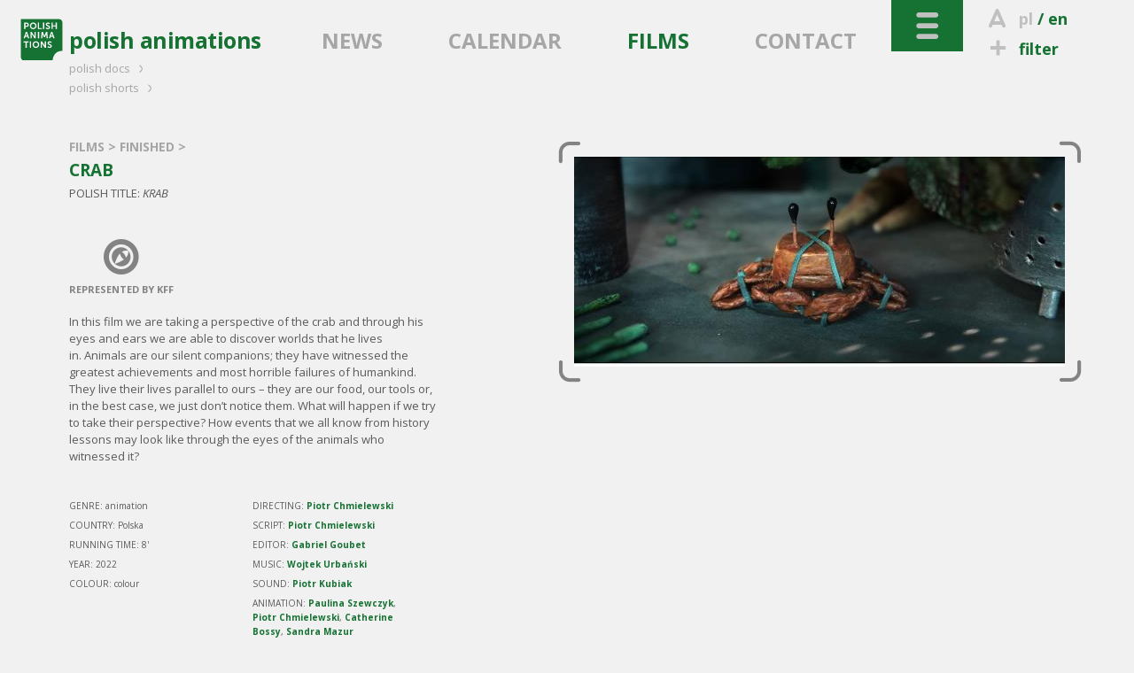

--- FILE ---
content_type: text/html; charset=utf-8
request_url: http://www.polishanimations.pl/en/films/2427/
body_size: 9299
content:
<!DOCTYPE html>
<!--[if lt IE 7]>      <html class="no-js lt-ie9 lt-ie8 lt-ie7" lang="en"> <![endif]-->
<!--[if IE 7]>         <html class="no-js lt-ie9 lt-ie8" lang="en"> <![endif]-->
<!--[if IE 8]>         <html class="no-js lt-ie9" lang="en"> <![endif]-->
<!--[if gt IE 8]><!--> <html class="no-js" lang="en"> <!--<![endif]-->
	<head>
		<meta charset="utf-8">
        <meta http-equiv="X-UA-Compatible" content="IE=edge,chrome=1">
        <meta name="viewport" content="width=device-width, initial-scale=1">
		<title>POLISH ANIMATIONS: KRAB - international promotion of Polish animations</title>
<meta property="og:title" content="POLISH ANIMATIONS: KRAB - international promotion of Polish animations"/>
<meta property="og:type" content="movie"/>
<meta property="og:url" content="http://www.polishanimations.pl/en/films/2427/"/>
<meta property="og:image" content="http://kff.kei.pl/uploads/th/w/1200/d/filmy/f/9c065690a004a94ff4aa7f9edfa7955b.jpg"/>
<meta property="og:site_name" content="Polish Animations"/>
<meta property="og:description" content="Film ten jest pr&oacute;bą przyjęcia perspektywy kraba i odkrycia świat&oacute;w, w kt&oacute;rych żyje poprzez jego oczy i uszy. Zwierzęta są niemymi świadkami naszej historii; towarzyszyły nam podczas największych porażek i sukces&oacute;w w naszej historii. Ścieżka ich życia jest r&oacute;wnoległa do naszej &ndash; zjadamy je, używamy ich jako narzędzia, a czasem po prostu ich nie zauważamy. Lecz co się stanie, gdy postaramy się przyjąć ich perspektywę? Jak wydarzenia, kt&oacute;re wszyscy znamy z lekcji historii wyglądają widziane oczami zwierząt?&nbsp;&nbsp;
"/>

<meta name="description" content="Film ten jest pr&oacute;bą przyjęcia perspektywy kraba i odkrycia świat&oacute;w, w kt&oacute;rych żyje poprzez jego oczy i uszy. Zwierzęta są niemymi świadkami naszej historii; towarzyszyły nam podczas największych porażek i sukces&oacute;w w naszej historii. Ścieżka ich życia jest r&oacute;wnoległa do naszej &ndash; zjadamy je, używamy ich jako narzędzia, a czasem po prostu ich nie zauważamy. Lecz co się stanie, gdy postaramy się przyjąć ich perspektywę? Jak wydarzenia, kt&oacute;re wszyscy znamy z lekcji historii wyglądają widziane oczami zwierząt?&nbsp;&nbsp;
" />
<meta name="keywords" content="poland,polish,animation,animated production,film market,pisf,krakow film foundation,kff,polish film institute,promotion of polish documentaries,screenings,workshops,meetings,discussion panels,film promotion,film database,lectures,film events,pitching,film festivals,KRAB" />
<link href="/img/pa/favicon_2021.ico" rel="shortcut icon" type="image/x-icon" />
<link href='http://fonts.googleapis.com/css?family=Open+Sans:400italic,600italic,700italic,400,600,700&amp;subset=latin,latin-ext' rel='stylesheet' type='text/css'>
<link rel="stylesheet" href="/css/pa.dist.css?v=2026">
<style>
  .layout-footer .pisfdiv {
    clear: both;
    max-width: 322px
  }
  .layout-footer .pisff {
    max-width: 150px;
    height: auto
  }
  .layout-footer .pisfdiv .financed {
    clear: none;
    float: left
  }
  .layout-footer .pisff {
    float: right;
  }
@media screen and (min-width: 30em) {
  .layout-footer form {
      float: none;
  }
}
@media screen and (min-width: 40em) {
  .layout-footer.bottom-footer small:nth-child(5) {
    margin-left: 85px
  }
}
@media screen and (min-width: 40em) {
  .partnerzy {
    float: left;
  }
  .dofinansowano {
    position:absolute;
    right:-6px;
    top:23px
  }
}
@media screen and (min-width: 48em) {
  .layout-footer .pisfdiv {
    position: absolute;
    top: 150px;
    right: 15px;
  }
  .layout-footer .pisfdiv .pisff {
    max-width: 125px;
    margin-left: 10px;
  }
  .layout-footer .pisfdiv .financed {
    position: static;
    margin-top: -10px;
  }
}
@media screen and (min-width: 80em) {
  .layout-footer form {
    float: left;
  }
  .partnerzy {
    margin-left: 96px
  }
}

  @media screen and (min-width: 48em) {
    .layout-footer .partnerzy li:first-child img {
      width: 75px;
      height: auto
    }
    .layout-footer .partnerzy li:last-child {
      margin-left: 35px !important
    }
    .layout-footer .partnerzy li:last-child img {
      width: 135px;
      height: auto
    }
  }
@media screen and (min-width: 30em) and (max-width: 63.99em) {
  .layout-footer .container>.container {
    margin-top: 120px
  }
}
@media screen and (min-width: 64em) {
    .layout-footer .container>.container {
        float: none;
        width: 100%;
        text-align: center;
        clear:left
    }
    .layout-footer .pisfdiv {
      top: 125px;
    }
}
@media screen and (min-width: 80em) {
  .layout-footer .container>.container {
    width: auto;
    float: left;
    margin-bottom: 55px
  }
}

</style>
<!--[if IE 7]><link rel="stylesheet" href="/css/kff-ie7.css"><![endif]-->
<script src="/js/vendor/modernizr-2.6.2-respond-1.1.0.min.js"></script>
</head>
<body class="film two-col">
	<div class="wrapper navbar navbar-inverse navbar-fixed-top" role="navigation">
      <div class="container">

        <div class="navbar-header">
          <ul id="top-tools">
            <li>
                              <i class="icon-letter"></i><a href="/pl/filmy/2427/" title="polish version">pl</a>
                  / <a href="" title="english version" class="current">en</a>
                          </li>
            <li>
              <a href="/en/filter"><i class="icon-plus"></i>filter</a>
            </li>
            <li id="search">
              <i class="icon-search"></i>search              <form action="/en/search/" method="get"><input type="search" name="sz" placeholder="type..." value=""></form>
            </li>
          </ul>
          <button type="button" class="navbar-toggle" data-toggle="collapse" data-target=".navbar-collapse">
            <i class="icon-toggle"></i>
          </button>
        </div>

        <div class="navbar-collapse collapse  clearfix default-setup">
          <nav>
            <div>
                                                                                <ul id="nav-oprojekcie">
                                                                        <li>
                                                                    ABOUT                                                                  </li>                                                                                                    <li>
                                              <a href="/en/polish_animations">                                                                    POLISH ANIMATIONS                                            </a>                      </li>                                                                                                  </ul>
                                    <ul id="nav-na-festiwalach">
                                                      <li>
                                                                    AT FESTIVALS                                                                  </li>                                                                                                    <li>
                                              <a href="/en/festivals/present">                                                                    PRESENT                                            </a>                      </li>                                                                                                    <li>
                                              <a href="/en/festivals/archive">                                                                    ARCHIVE                                            </a>                      </li>                                                                                                  </ul>
                                    <ul id="nav-branza">
                                                      <li>
                                                                    INDUSTRY                                                                  </li>                                                                                                    <li>
                                              <a href="/en/producers">                                                                    PRODUCERS                                            </a>                      </li>                                                                                                    <li>
                                              <a href="/en/festivals">                                                                    FESTIVALS                                            </a>                      </li>                                                                                                    <li>
                                              <a href="/en/institutions">                                                                    INSTITUTIONS                                            </a>                      </li>                                                                                                    <li>
                                              <a href="/en/programs">                                                                    FUNDS AND GRANTS                                            </a>                      </li>                                                                                                    <li>
                                              <a href="/en/markets">                                                                    MARKETS                                            </a>                      </li>                                                                                                    <li>
                                              <a href="/en/workshops">                                                                    WORKSHOPS                                            </a>                      </li>                                                                                                  </ul>
                                    <ul id="nav-filmy">
                                                      <li class="current">
                                                                    FILMS                                                                  </li>                                                                                                    <li>
                                              <a href="/en/films/all">                                                                    ALL                                            </a>                      </li>                                                                                                    <li>
                                              <a href="/en/films/upcoming">                                                                    UPCOMING                                            </a>                      </li>                                                                                                    <li>
                                              <a href="/en/films/finished">                                                                    FINISHED                                            </a>                      </li>                                                                                                    <li>
                                              <a href="/en/films/director">                                                                    DIRECTOR                                            </a>                      </li>                                                                                                    <li>
                                              <a href="/en/films/title">                                                                    TITLE                                            </a>                      </li>                                                                                                    <li>
                                              <a href="/en/films/producer">                                                                    PRODUCER                                            </a>                      </li>                                                                                                    <li>
                                              <a href="/en/films/year">                                                                    YEAR                                            </a>                      </li>                                                                                                    <li>
                                              <a href="/en/films/watch">                                                                    WATCH                                            </a>                      </li>                                                                                                  </ul>
                                    <ul id="nav-czytelnia">
                                                      <li>
                                                                    READING ROOM                                                                  </li>                                                                                                    <li>
                                              <a href="/en/interviews">                                                                    INTERVIEWS                                            </a>                      </li>                                                                                                    <li>
                                              <a href="/en/reviews">                                                                    REVIEWS                                            </a>                      </li>                                                                                                    <li>
                                              <a href="/en/articles">                                                                    ARTICLES                                            </a>                      </li>                                                                                                    <li>
                                              <a href="/en/focus_on_poland">                                                                    FOCUS ON POLAND                                            </a>                      </li>                                                
              </ul>                  
              <ul id="kff-siblings">
                                                      <li class="pd"><a href="http://www.polishdocs.pl/en/">polish docs <i class="icon-arrow"></i></a></li>
                    <li class="ps"><a href="http://www.polishshorts.pl/en/">polish shorts <i class="icon-arrow"></i></a></li>
                                                </ul>
            </div>
          </nav>
        </div><!--/.navbar-collapse -->

        <div class="clearfix"></div>
        <div class="navbar-main clearfix">
                      <h1><a href="/"><img src="/img/pa/logo_2021.svg" data-fallback="/img/pa/logo_2021.png" alt="polish animations"><span>polish animations</span></a></h1>
                    <nav>
            <ul>
                              <li><a href="/en/news">NEWS</a></li>
                              <li><a href="/en/calendar">CALENDAR</a></li>
                              <li class="light-toggle current"><a href="/en/films">FILMS</a></li>
                              <li><a href="/en/contact">CONTACT</a></li>
                          </ul>
          </nav>
        </div>
      </div>
    </div> <!--/ .wrapper -->

    <div class="wrapper clearfix">
      <main class="container">
                            <header class="breadcrumbs">
          
          <h2><a href="/en/films">FILMS</a> &gt;
              <a href="/en/films/                              finished/">FINISHED                          </a> &gt;
          </h2>

        </header>

        <article class="film-body with-aside clearfix" itemscope itemtype="http://schema.org/Movie">

          <div class="body">
            <h2 itemprop="name">CRAB</h2>
                          <p itemprop="alternateName" lang="pl" class="translated-title">POLISH TITLE: <em>KRAB</em></p>
            
            <div class="status">
                                            <div class="infoicon"><i class="icon-kff"></i>REPRESENTED BY KFF</div>
                          </div>

            <p itemprop="description"><p>In this film we are taking a perspective of the crab and through his eyes and ears we are able to discover worlds that he lives in.&nbsp;Animals are our silent companions; they have witnessed the greatest achievements and most horrible failures of humankind. They live their lives parallel to ours &ndash; they are our food, our tools or, in the best case, we just don&rsquo;t notice them.&nbsp;What will happen if we try to take their perspective? How events that we all know from history lessons may look like through the eyes of the animals who witnessed it?</p>
</p>

            
            <dl>
              <dt>GENRE:</dt>
              <dd itemprop="genre">animation</dd>

                              <dt>COUNTRY:</dt>
                <dd>Polska</dd>
              
                              <dt>RUNNING TIME:</dt>
                <dd><span itemprop="duration" datetime="PT8M">8'</span></dd>
              
                            
              <dt>YEAR:</dt>
              <dd itemprop="datePublished">2022</dd>

                              <dt>COLOUR:</dt>
                <dd>colour</dd>
              
              
              
            </dl>

            <dl>
              <dt>DIRECTING:</dt>
              <dd itemprop="director">
                                  <a href="/en/director/5094/piotr_chmielewski">Piotr Chmielewski</a>                              </dd>

                          <dt>SCRIPT:</dt>
              <dd>
                                  <a href="/en/screenwriter/5094/piotr_chmielewski">Piotr Chmielewski</a>                              </dd>
            
            
                          <dt>EDITOR:</dt>
              <dd>
                                  <a href="/en/editor/5095/gabriel_goubet">Gabriel Goubet</a>                              </dd>
            
            
                          <dt>MUSIC:</dt>
              <dd itemprop="musicBy">                <a href="/en/composer/5096/wojtek_urbanski">Wojtek Urbański</a>              </dd>
            
                          <dt>SOUND:</dt>
              <dd>                <a href="/en/sound/2625/piotr_kubiak">Piotr Kubiak</a>              </dd>
            
                          <dt>ANIMATION:</dt>
              <dd><a href="/en/animator/2446/paulina_szewczyk">Paulina Szewczyk</a>, <a href="/en/animator/5094/piotr_chmielewski">Piotr Chmielewski</a>, <a href="/en/animator/5097/catherine_bossy">Catherine Bossy</a>, <a href="/en/animator/5098/sandra_mazur">Sandra Mazur</a></dd>
            
                          <dt>PRODUCTION:</dt>
              <dd itemprop="productionCompany">                <a href="/en/producer/3036/wjteam">WJTeam</a>              </dd>
            
            
            
            </dl>

            <div class="clearfix"></div>
                                                                                          <div class="director-bio">
                    <h3><a href="/en/director/5094/piotr_chmielewski" class="rez">Piotr Chmielewski &raquo;</a></h3>
                    Piotr Chmielwski is an stop-motion animation autodidact who dedicated his knowledge and skills to raise social issues with visual materials. He does campaign animations for various non-governmental organizations and he makes his first steps as an art house film director. Animation called &ldquo;Crab&rdquo; is his debut and hopefully first part of film series that will show important historical events from animal perspective.<p class="MsoNormal"></p>                  </div>
                                          
                          <div class="film_at_fest">
                AT FESTIVALS:                <ul class="festiwale">
                                                    <li><span><a href="http:////wff.pl/pl/" target="_blank">38th Warsaw Film Festival, Poland</a>, 2022                                    </span> (screening)</li>
                                                    <li><span><a href="http:////www.anifilm.cz/en/" target="_blank">ANIFILM 2023 - International Festival of Animated Films, Czech Republic</a>, 2023                                    </span> (screening)</li>
                                                    <li><span><a href="http:////www.motelx.org/filmes" target="_blank">17th MOTELX - Lisbon International Horror Film Festival, Portugal</a>, 2023                                    </span> (screening)</li>
                                                    <li><span><a href="http:///www.banjalukanima.org/" target="_blank">Banjaluka 2023 International Animated Film Festival, Bosnia & Hercegovina</a>, 2023                                    </span> (screening)</li>
                                                    <li><span><a href="http:////www.mataderomadrid.org/en/calls/animario-2022-international-short-film-competitive-section" target="_blank">6th Animario, Madrid International Contemporary Animation Festival, Spain</a>, 2023                                    </span> (screening)</li>
                                                    <li><span><a href="http:////www.kurzfilmtage.ch/" target="_blank">27th International Short Film Festival Winterthur, Switzerland</a>, 2023                                    </span> (screening)</li>
                                                    <li><span><a href="http:///shorts.poff.ee/" target="_blank">2023 PÖFF Shorts, Estonia</a>, 2023                                    </span> (screening)</li>
                                                    <li><span><a href="http:////www.sulmonafilmfestival.com/" target="_blank">41st Sulmona International Film Festival, Italy</a>, 2023                                    </span> (screening)</li>
                                                    <li><span><a href="http:////www.cinanima.pt/en/home-en/" target="_blank">47th International Animated Film Festival CINANIMA, Portugal</a>, 2023                                    </span> (screening)</li>
                                                    <li><span><a href="http:////cinemagic.org.uk/" target="_blank">34th Cinemagic International Film Festival for Young People, United Kingdom</a>, 2023                                    </span> (screening)</li>
                                                    <li><span><a href="http:///www.castellinaria.ch/" target="_blank">36th Castellinaria Film Festival, Switzerland</a>, 2023                                    </span> (screening)</li>
                                                    <li><span><a href="http:////www.kortfilmfestival.be/en/homepage-english/" target="_blank">Leuven International Short Film Festival 2023, Belgium</a>, 2023                                    </span> (screening)</li>
                                                    <li><span><a href="http://www.animateka.si/2023/" target="_blank">Animateka 2023 International Animation Festival, Slovenia</a>, 2023                                    </span> (screening)</li>
                                                    <li><span><a href="http:////blackmovie.ch/interedition/" target="_blank">Black Movie Film Festival's 2024, Switzerland</a>, 2024                                    </span> (screening)</li>
                                                    <li><span><a href="http:////blackmovie.ch/interedition/" target="_blank">Black Movie Film Festival's 2024, Switzerland</a>, 2024                                    </span> (screening)</li>
                                                    <li><span><a href="http:////www.filmfest-dresden.de/en/" target="_blank">36.FILMFEST DRESDEN, Germany</a>, 2024                                    </span> (screening)</li>
                                                    <li><span><a href="http:///twtiaf.com/2024rg/" target="_blank">Taichung International Animation Festival 2024, Taiwan</a>, 2024                                    </span> (screening)</li>
                                                    <li><span><a href="http:////www.jeugdfilm.be/" target="_blank">37th Youth Film Festival Antwerp 2025, Belgium</a>, 2025                                    </span> (screening)</li>
                                                    <li><span><a href="http://animac.paeria.cat/" target="_blank">ANIMAC 2025, Spain</a>, 2025                                    </span> (screening)</li>
                                                    <li><span><a href="http:///itfs.de/" target="_blank">Stuttgart International Festival of Animated Film 2025, Germany</a>, 2025                                    </span> (screening)</li>
                                                    <li><span><a href="http:////animator-festival.com/" target="_blank">15th International Animated Film Festival Animator, Poland</a>, 2022                                    </span> (competition)</li>
                                                    <li><span><a href="http:////www.stopmotionmontreal.com/" target="_blank">14th Festival Stop Motion Montreal, Canada</a>, 2022                                    </span> (competition)</li>
                                                    <li class="nagrodzony"><span><a href="http://www.stoptrik.com/" target="_blank">StopTrik International Film Festival 2022, Slovenia</a>, 2022                  (<span class="prize">Special Mention</span>)                  </span> </li>
                                                    <li class="nagrodzony"><span><a href="http:////www.premiersplans.org/festival/" target="_blank">35th Premiers Plans Film Festival, France</a>, 2023                  (<span class="prize">Audience Award, L’Extra Court Award</span>)                  </span> </li>
                                                    <li><span><a href="http:///clermont-filmfest.org/" target="_blank">45th Clermont-Ferrand Short Film Festival, France</a>, 2023                                    </span> (competition)</li>
                                                    <li><span><a href="http:////www.carrousel.qc.ca/" target="_blank">40th Carrousel International du Film de Rimouski, Canada</a>, 2023                                    </span> (competition)</li>
                                                    <li><span><a href="http:////sites.google.com/site/onecountryonefilm/?pli=1" target="_blank">14th ONE Country ONE Film International Festival, France</a>, 2023                                    </span> (competition)</li>
                                                    <li><span><a href="http:////animationfestival.roanne.fr" target="_blank">14th Roanne Animation Short Film Festival – Ciné court animé, France</a>, 2023                                    </span> (competition)</li>
                                                    <li><span><a href="http:////animatricks.net/2023/" target="_blank">Animatricks International Animation Festival 2023, Finland</a>, 2023                                    </span> (competition)</li>
                                                    <li><span><a href="http:///www.frisshusbudapest.com/en" target="_blank">Friss Hus - Budapest International Short Film Festival 2023, Hungary</a>, 2023                                    </span> (competition)</li>
                                                    <li class="nagrodzony"><span><a href="http:////www.zlinfest.cz/en/25295-zlin-dog-54.-zff" target="_blank">63. Zlín Film Festival, Czech Republic</a>, 2023                  (<span class="prize">Golden Slipper for Best Short Animation for Children</span>)                  </span> </li>
                                                    <li><span><a href="http://www.moundfriese.de" target="_blank">25th Junges Kurzfilm Festival Hamburg Mo&Friese, Germany</a>, 2023                                    </span> (competition)</li>
                                                    <li><span><a href="http:////www.shortshorts.org/" target="_blank">Short Shorts Film Festival & Asia 2023, Japan</a>, 2023                                    </span> (competition)</li>
                                                    <li><span><a href="http:////inthepalace.com/en/19th-palace/festival.html" target="_blank">20th IN THE PALACE International Short Film Festival, Bulgaria</a>, 2023                                    </span> (competition)</li>
                                                    <li><span><a href="http:////voiron-international-short-film-festival.com/index.php/fr/home-fr/" target="_blank">35th Festival international du film court de Voiron, France</a>, 2023                                    </span> (competition)</li>
                                                    <li><span><a href="http:////alpinale.at/" target="_blank">38th ALPINALE Short Film Festival, Austria</a>, 2023                                    </span> (competition)</li>
                                                    <li><span><a href="http:////molisecinema.it/mc/" target="_blank">21st MoliseCinema Film Festival, Italy</a>, 2023                                    </span> (competition)</li>
                                                    <li><span><a href="http:////ifi.ie/familyfest/" target="_blank">IFI Family Festival 2023, Ireland</a>, 2023                                    </span> (competition)</li>
                                                    <li class="nagrodzony"><span><a href="http:////kinoforum.org/" target="_blank">34th São Paulo International Short Film Festival, Brazil</a>, 2023                  (<span class="prize">10 favorites foreign films - Audience Prize</span>, <span class="prize">10 favorites foreign films - Audience Prize</span>)                  </span> </li>
                                                    <li><span><a href="http:////shortsmexico.com/" target="_blank">18th SHORTS MÉXICO - Festival Internacional de Cortometrajes de México, Mexico</a>, 2023                                    </span> (competition)</li>
                                                    <li><span><a href="http:////anima.az/en" target="_blank">6th ANIMAFILM International Animation Festival, Azerbaijan</a>, 2023                                    </span> (competition)</li>
                                                    <li><span><a href="http://www.animatorfest.com/" target="_blank">11th Animator Fest, Serbia</a>, 2023                                    </span> (competition)</li>
                                                    <li><span><a href="http:////fcvq.ca/" target="_blank">12th Quebec City Film Festival 2023, Canada</a>, 2023                                    </span> (competition)</li>
                                                    <li><span><a href="http://://youngfilmfest.cz/" target="_blank">Young Film Fest 2023, Czechia</a>, 2023                                    </span> (competition)</li>
                                                    <li><span><a href="http:////www.tripoli-filmfest.com/" target="_blank">10th Tripoli Film Festival, Lebanon</a>, 2023                                    </span> (competition)</li>
                                                    <li class="nagrodzony"><span><a href="http:///edmontonfilmfest.com/" target="_blank">37th Edmonton International Film Festival, Canada</a>, 2023                  (<span class="prize">Grand Jury Award for Best Short Film</span>)                  </span> </li>
                                                    <li class="nagrodzony"><span><a href="http:///edmontonfilmfest.com/" target="_blank">37th Edmonton International Film Festival, Canada</a>, 2023                  (<span class="prize">Grand Jury Award for Best Short Film</span>)                  </span> </li>
                                                    <li><span><a href="http:///ff-schlingel.de/" target="_blank">SCHLiNGEL - the 28th International Film Festival for Children and Young Audience in Chemnitz, Germany</a>, 2023                                    </span> (competition)</li>
                                                    <li><span><a href="http:///animatou.com/" target="_blank">Animatou Geneva Animation Festival 2023, Switzerland</a>, 2023                                    </span> (competition)</li>
                                                    <li class="nagrodzony"><span><a href="http://www.cineast.lu/2023" target="_blank">16th CinEast Central and Eastern European Film Festival, Luxembourg</a>, 2023                  (<span class="prize">Audience Award for Best Short Animated Film</span>)                  </span> </li>
                                                    <li><span><a href="http:////primanimafestival.hu/en" target="_blank">Primanima World Festival of First Animations 2023, Hungary</a>, 2023                                    </span> (competition)</li>
                                                    <li><span><a href="http:///www.festivalfilmets.cat/en/" target="_blank">49th FILMETS Badalona Film Festival, Spain</a>, 2023                                    </span> (competition)</li>
                                                    <li><span><a href="http:////craftanimfest.org/2023/" target="_blank">4th CRAFT International Animation Festival 2023, Indonesia</a>, 2023                                    </span> (competition)</li>
                                                    <li><span><a href="http:///www.tbilisianimationfestival.com/" target="_blank">Tbilisi 6th International Animation Festival, Georgia</a>, 2023                                    </span> (competition)</li>
                                                    <li><span><a href="http:////www.liffe.si/index.php/sl/" target="_blank">34th Ljubljana International Film Festival, Slovenia</a>, 2023                                    </span> (competition)</li>
                                                    <li class="nagrodzony"><span><a href="http:///www.piccolofestivalanimazione.it/wordpress/" target="_blank">16th Piccolo Festival dell'Animazione, Italy</a>, 2023                  (<span class="prize">Winner of the Green  Animation Competition</span>)                  </span> </li>
                                                    <li><span><a href="http:////etiudaandanima.pl/" target="_blank">30th Etiuda & Anima International Film Festival, Poland</a>, 2023                                    </span> (competition)</li>
                                                    <li><span><a href="http:////www.reggiofilmfestival.it/en/" target="_blank">22nd Reggio Film Festival, Italy</a>, 2023                                    </span> (competition)</li>
                                                    <li><span><a href="http:////www.reggiofilmfestival.it/en/" target="_blank">22nd Reggio Film Festival, Italy</a>, 2023                                    </span> (competition)</li>
                                                    <li><span><a href="http:////anilogue.hu/" target="_blank">Anilogue International Animation Festival 2023, Hungary</a>, 2023                                    </span> (competition)</li>
                                                    <li class="nagrodzony"><span><a href="http:////jeffestival.be/en" target="_blank">35th JEF Festival, Belgium</a>, 2024                  (<span class="prize">Best Short Film by the International Jury</span>, <span class="prize">Best Short Film by the International Jury</span>)                  </span> </li>
                                                    <li><span><a href="http://www.tehran-animafestival.ir/index/en/" target="_blank">13th Tehran International Animation Festival, Iran</a>, 2024                                    </span> (competition)</li>
                                                    <li><span><a href="http:///www.kurzfilmwoche.de/en/" target="_blank">30th International Short Film Week Regensburg 2024, Germany</a>, 2024                                    </span> (competition)</li>
                                                    <li><span><a href="http:////monstrafestival.com/en/" target="_blank">MONSTRA Lisbon Animation Festival 2024, Portugal</a>, 2024                                    </span> (competition)</li>
                                                    <li><span><a href="http:///martovski.rs/en/" target="_blank">71st Martovski Film Festival, Serbia</a>, 2024                                    </span> (competition)</li>
                                                    <li><span><a href="http:///www.ticff.org.tw/" target="_blank">Taiwan International Children’s Film Festival 2024, Taiwan</a>, 2024                                    </span> (competition)</li>
                                                    <li><span><a href="http://www.festivalecozine.com/" target="_blank">17th Ecozine Film Festival (2024, Spain)</a>, 2024                                    </span> (competition)</li>
                                                    <li><span><a href="http:///eurofilmfest-lille.com/" target="_blank">40th European Film Festival of Lille, France</a>, 2024                                    </span> (competition)</li>
                                                    <li><span><a href="http:///www.galeria33.com/eventos" target="_blank">ShortCutz Brasil 2024, Brasil</a>, 2024                                    </span> (competition)</li>
                                                    <li><span><a href="http:///www.galeria33.com/eventos" target="_blank">ShortCutz Brasil 2024, Brasil</a>, 2024                                    </span> (competition)</li>
                                                    <li><span><a href="http://www.ennesimofilmfestival.com/" target="_blank">Ennesimo Film Festival 2024, Italy</a>, 2024                                    </span> (competition)</li>
                                                    <li><span><a href="http://mwave.irq.hu/?nyelv=eng" target="_blank">34th Mediawave International Film and Music Festival, Hungary</a>, 2024                                    </span> (competition)</li>
                                                    <li><span><a href="http:///www.fastnetfilmfestival.com/" target="_blank">Fastnet Film Festival 2024, Ireland</a>, 2024                                    </span> (competition)</li>
                                                    <li><span><a href="http://www.gpff.it/" target="_blank">27th Gran Paradiso Film Festival, Italy</a>, 2024                                    </span> (competition)</li>
                                                    <li><span><a href="http://www.tiffjunior.no/" target="_blank">TIFF Junior 2024, Norway</a>, 2024                                    </span> (competition)</li>
                                                    <li><span><a href="http:///www.euganeafilmfestival.it/it" target="_blank">23rd Euganea Film Festival, Italy</a>, 2024                                    </span> (competition)</li>
                                                    <li><span><a href="http:///varnafest.org/" target="_blank">WFAF - World Festival of Animated Film Varna 2024, Bulgaria</a>, 2024                                    </span> (competition)</li>
                                                    <li><span><a href="http:///varnafest.org/" target="_blank">WFAF - World Festival of Animated Film Varna 2024, Bulgaria</a>, 2024                                    </span> (competition)</li>
                                                    <li><span><a href="http://2024kineko.site/" target="_blank">KINEKO International Film Festival 2024, Japan</a>, 2024                                    </span> (competition)</li>
                                                    <li><span><a href="http:///www.curtaneu.cat/" target="_blank">9th Curtaneu Festival, Spain</a>, 2024                                    </span> (competition)</li>
                                                    <li><span><a href="http:////www.begreenfilmfestival.it/" target="_blank">BE GREEN Film Festival 2024, Italy</a>, 2024                                    </span> (competition)</li>
                                                    <li><span><a href="http://tindirindis.lt/" target="_blank">21th International Animation Film Festival Tindirindis 2024, Lithuania</a>, 2024                                    </span> (competition)</li>
                                  
                </ul>
                
              </div>
            
            

          </div>

          <aside class="article-gallery with-brackets zoom-gallery">
            <ul>
                                            <li><a href="http://kff.kei.pl/uploads/filmy/9c065690a004a94ff4aa7f9edfa7955b.jpg" title="CRAB | dir. Piotr Chmielewski"><img src="http://kff.kei.pl/uploads/ythumb2014.php?w=554&f=filmy/9c065690a004a94ff4aa7f9edfa7955b.jpg" alt="CRAB | dir. Piotr Chmielewski" title="Full size after the click"></a></li>
                                        </ul>
            <div class="brackets"><i class="icon-arrow"></i><i class="icon-arrow"></i><i class="icon-arrow"></i><i class="icon-arrow"></i></div>
          </aside>

        </article>
              </main>
    </div>

    <footer class="wrapper layout-footer">
      <div class="container">
        <form action="/en/films/2427/" id="nlsbscrptn" method="post">
          <label for="newsletter_email">NEWSLETTER</label>
          <input type="email" name="hQ98lKJQn" onfocus="document.getElementById('nl_consent').style.display='block'" id="newsletter_email" placeholder="your e-mail address">
          <label id="nl_consent" style="display:none;line-height:1;clear:left;float:left;margin:5px 0"><input type="checkbox" name="consent" value="1" style="width:auto" required>I express my consent to the processing of my contact data by the Krakow Film Foundation with its registered office in Krakow (31-143), Basztowa 15/8, in order to receive its newsletter.

The data will be processed for the period until your consent to the delivery of the newsletter is withdrawn or the newsletter is discontinued by the controller.

I confirm at the same time that I was instructed about my right to: demand access to my data, correct it, remove it or limit its processing, file a complaint, transfer data, withdraw my consent and file a complaint to the supervisory authority. My consent is voluntary, but its refusal will make it impossible for me to receive the newsletter.</label>
          <button>SUBMIT</button>
          <legend id="nlsbscript_status">Dodano</legend>
        </form>
        <div class="partnerzy">
          <h3 style="color:#b7b8ba;font-size:inherit;font-weight:bold;line-height:26px;margin:6px 0 0">PARTNERS</h3>
          <ul style="list-style-type:none;padding:0;margin:0;display:flex">
            <li><a href="https://kbf.krakow.pl" target="_blank"><img loading="lazy" src="/img/kbf.png" width="90.75" height="37" alt="kbf:" /></a></li>
            <li style="margin-left:55px"><a href="http://film-commission.pl" target="_blank"><img loading="lazy" src="/img/kfc.png" width="177.5" height="43.5" alt="Krakow Film Commission" /></a></li>
          </ul>
        </div>
        <div class="container" style="display:grid;grid-template:40px/40px 40px;column-gap:10px">
          <a style="width:38px" href="https://www.facebook.com/pages/POLISH-ANIMATIONS/166799260049589" target="_blank" class="fb_footer"><i class="icon-fb"></i></a>
          <a style="width:38px" href="https://www.instagram.com/polish_shorts_animations/" target="_blank" class="fb_footer"><i class="icon-instagram" style="font-size:3.8rem"></i></a>
          </div>
                    <div class="pisfdiv">
                          <img loading="lazy" src="/img/pd/PISF_log1eng_mono_neg.svg" width="226.05" height="65.25" alt="Polish Film Institute" class="pisff" />
                        <small class="financed" style="max-width:165px;right:208px">
                              CO-FINANCED BY<br>THE POLISH FILM INSTITUTE
                          </small>
          </div>
        
      </div>
      <div class="clearfix"></div>
    </footer>
    <footer class="wrapper layout-footer bottom-footer">
      <div class="container">
        <small>Copyright &copy; 2009&ndash;2026 Polish Animations</small>
        <small>Developed by: <a href="http://www.y0.net.pl" target="_blank">Agencja Interaktywna Y0</a></small>
        <small>Design: <a href="http://terenprywatny.com" target="_blank">terenprywatny.com</a></small>
          <small>hosting: <a href="https://cyberfolks.pl" target="_blank" class="kei" style="margin-bottom:-3.5px"><img src="/img/cyberfolks.svg" width="176.5" height="19" alt="cyber_Folks™"></a></small>
        <small><a href="/en/privacy_policy/">Privacy policy</a></small>
      </div>
      <div class="clearfix"></div>
    </footer>

    <script src="//ajax.googleapis.com/ajax/libs/jquery/1.11.0/jquery.min.js"></script>
    <script>window.jQuery || document.write('<script src="/js/vendor/jquery-1.11.0.min.js"><\/script>')</script>


    <script src="/js/main-dist.js?v=72"></script>

    
    <script>
        (function(b,o,i,l,e,r){b.GoogleAnalyticsObject=l;b[l]||(b[l]=
        function(){(b[l].q=b[l].q||[]).push(arguments)});b[l].l=+new Date;
        e=o.createElement(i);r=o.getElementsByTagName(i)[0];
        e.src='//www.google-analytics.com/analytics.js';
        r.parentNode.insertBefore(e,r)}(window,document,'script','ga'));
        ga('create','UA-3757484-68');ga('send','pageview');
    </script>
        <script src="https://web.cmp.usercentrics.eu/modules/autoblocker.js"></script>
    <script id="usercentrics-cmp" src="https://web.cmp.usercentrics.eu/ui/loader.js" data-settings-id="LF-jD_QAK1rhnX" async></script>
        </body>
</html>


--- FILE ---
content_type: text/css
request_url: http://www.polishanimations.pl/css/pa.dist.css?v=2026
body_size: 24465
content:
@charset "UTF-8";
/*! normalize.css v1.1.3 | MIT License | git.io/normalize */article,aside,details,figcaption,figure,footer,header,hgroup,main,nav,section,summary{display:block}audio,canvas,video{display:inline-block;*display:inline;*zoom:1}audio:not([controls]){display:none;height:0}[hidden]{display:none}html{font-size:100%;-ms-text-size-adjust:100%;-webkit-text-size-adjust:100%}button,html,input,select,textarea{font-family:sans-serif}body{margin:0}a:focus{outline:thin dotted}a:active,a:hover{outline:0}h1{font-size:2em;margin:0.67em 0}h2{font-size:1.5em;margin:0.83em 0}h3{font-size:1.17em;margin:1em 0}h4{font-size:1em;margin:1.33em 0}h5{font-size:0.83em;margin:1.67em 0}h6{font-size:0.67em;margin:2.33em 0}abbr[title]{border-bottom:1px dotted}b,strong{font-weight:bold}blockquote{margin:1em 40px}dfn{font-style:italic}hr{box-sizing:content-box;height:0}mark{background:#ff0;color:#000}p,pre{margin:1em 0}code,kbd,pre,samp{font-family:monospace,serif;_font-family:"courier new",monospace;font-size:1em}pre{white-space:pre;white-space:pre-wrap;word-wrap:break-word}q{quotes:none}q:after,q:before{content:"";content:none}small{font-size:80%}sub,sup{font-size:75%;line-height:0;position:relative;vertical-align:baseline}sup{top:-0.5em}sub{bottom:-0.25em}dl,menu,ol,ul{margin:1em 0}dd{margin:0 0 0 40px}menu,ol,ul{padding:0 0 0 40px}nav ol,nav ul{list-style:none;list-style-image:none}img{border:0;-ms-interpolation-mode:bicubic}svg:not(:root){overflow:hidden}figure{margin:0}form{margin:0}fieldset{border:1px solid #c0c0c0;margin:0 2px;padding:0.35em 0.625em 0.75em}legend{border:0;padding:0;white-space:normal;*margin-left:-7px}button,input,select,textarea{font-size:100%;margin:0;vertical-align:baseline;*vertical-align:middle}button,input{line-height:normal}button,select{text-transform:none}button,html input[type=button],input[type=reset],input[type=submit]{-webkit-appearance:button;cursor:pointer;*overflow:visible}button[disabled],html input[disabled]{cursor:default}input[type=checkbox],input[type=radio]{box-sizing:border-box;padding:0;*height:13px;*width:13px}input[type=search]{-webkit-appearance:textfield;box-sizing:content-box}input[type=search]::-webkit-search-cancel-button,input[type=search]::-webkit-search-decoration{-webkit-appearance:none}button::-moz-focus-inner,input::-moz-focus-inner{border:0;padding:0}textarea{overflow:auto;vertical-align:top}table{border-collapse:collapse;border-spacing:0}@font-face{font-family:"kff";src:url("../font/kff.eot?75118247");src:url("../font/kff.eot?75118247#iefix") format("embedded-opentype"),url("../font/kff.svg?75118247#kff") format("svg");font-weight:normal;font-style:normal}@font-face{font-family:"kff";src:url("[data-uri]") format("woff"),url("[data-uri]") format("truetype")}[class*=" icon-"]:before,[class^=icon-]:before{font-family:"kff";font-style:normal;font-weight:normal;speak:never;display:inline-block;text-decoration:inherit;width:1em;margin-right:0.2em;text-align:center;font-variant:normal;text-transform:none;line-height:1em;margin-left:0.2em;-webkit-font-smoothing:antialiased;-moz-osx-font-smoothing:grayscale}.icon-search:before{content:"\e800"}.icon-toggle:before{content:"\e801"}.icon-plus:before{content:"\e802"}.icon-letter:before{content:"\e803"}.icon-letter-1:before{content:"\e804"}.icon-bracket1:before{content:"\e805"}.icon-eye:before{content:"\e806"}.icon-plus2:before{content:"\e807"}.icon-arrow:before{content:"\e808"}.icon-arrowup:before{content:"\e809"}.icon-close:before{content:"\e80a"}.icon-zoomin:before{content:"\e80b"}.icon-kff:before{content:"\e80c"}.icon-kamera:before{content:"\e80d"}.icon-fb:before{content:"\e80e"}.icon-trailer:before{content:"\e80f"}.icon-instagram:before{content:"\f16d"}.spinner{height:35px;width:35px;margin:0px auto;position:relative;animation:rotation 0.6s infinite linear;border-left:6px solid rgba(21,114,50,0.15);border-right:6px solid rgba(21,114,50,0.15);border-bottom:6px solid rgba(21,114,50,0.15);border-top:6px solid rgba(21,114,50,0.8);border-radius:100%}@keyframes rotation{0%{transform:rotate(0deg)}to{transform:rotate(359deg)}}html{font-family:"Open Sans",sans-serif;font-size:62.5%;color:#5a5a5a;background:#f1f1f1}a{text-decoration:none;color:#5a5a5a}a:hover{color:#157232}#top-tools,.home-slider ul,.kafle,.navbar .navbar-collapse ul,.navbar-main #kff-siblings{list-style-type:none;margin:0;padding:0}.wrapper{padding:0 24px}@media screen and (min-width:30em){.wrapper{padding:0 43px}}@media screen and (min-width:48em){.wrapper{text-align:center}}.container{margin-left:auto;margin-right:auto;max-width:1185px}@media screen and (min-width:48em){.container{max-width:594px;text-align:left}.wrapper.navbar .container:first-child{max-width:100%}.wrapper.navbar .container:first-child .navbar-main{margin-left:auto;margin-right:auto;max-width:594px}}@media screen and (min-width:60em){.container{max-width:839px}.wrapper.navbar .container:first-child .navbar-main{max-width:839px}}@media screen and (min-width:80em){.container{max-width:1124px}.wrapper.navbar .container:first-child .navbar-main{max-width:1124px}}li[data-href]{cursor:pointer}li[data-href]:hover a{color:#157232}.home-slider>.slides>li{display:none}.home-slider>.slides>li:first-child{display:block}h2{font-size:19px;font-size:1.9rem;margin-bottom:0.5em}p{font-size:12px;font-size:1.2rem;line-height:1.5;margin-top:0.95em}.wrapper.navbar{padding-left:17px;margin-bottom:3px}@media screen and (min-width:48em){.wrapper.navbar{padding-left:0;padding-right:0}}.navbar .navbar-collapse{transition:height 0.5s ease-in-out;overflow:hidden;background:#157232;color:white;clear:both;margin-left:-17px;margin-right:-24px;padding:0 24px}@media screen and (min-width:30em){.navbar .navbar-collapse{margin-left:-36px;margin-right:-43px;padding:0 0 0 43px}}.navbar .navbar-collapse a,.navbar .navbar-collapse a:hover{color:white;display:block}.navbar .navbar-collapse a:hover{text-decoration:underline}.navbar .navbar-collapse ul{margin-top:18px;margin-bottom:31px;float:left;font-size:11px;font-size:1.1rem;line-height:25px}@media screen and (min-width:40em){.navbar .navbar-collapse ul{margin-bottom:35px}}@media screen and (max-width:75em){.navbar .navbar-collapse.collapse{height:0}}@media screen and (min-width:75.01em){.navbar .navbar-collapse.collapse:not(.show-on-desktop){height:0}}.navbar .navbar-collapse li:first-child{font-weight:bold;font-size:14px;font-size:1.4rem}@media screen and (min-width:40em){.navbar .navbar-collapse li:first-child{margin-bottom:16px}}@media screen and (max-width:29.94em){.navbar .navbar-collapse{height:625px}.navbar .navbar-collapse ul{margin-bottom:0}.navbar .navbar-collapse div{float:left}.navbar .navbar-collapse div>ul{float:none}.navbar .navbar-collapse div:last-child{margin-left:50px}}@media screen and (max-width:22.49em){.navbar .navbar-collapse div:last-child{margin-left:20px}}@media screen and (min-width:30em){.navbar .navbar-collapse{height:340px}.navbar .navbar-collapse ul{float:none}.navbar .navbar-collapse div{float:left;margin-left:65px}.navbar .navbar-collapse div:first-child{margin-left:0}.navbar .navbar-collapse div:last-child{margin-left:45px}}@media screen and (min-width:40em){.navbar .navbar-collapse{height:280px;background-image:url(../img/pa/logo_2021.svg);background-repeat:no-repeat;background-position:39px 21px;background-size:115px 115px}.navbar .navbar-collapse nav{margin-left:132px}.navbar .navbar-collapse div{margin-left:35px}.navbar .navbar-collapse div:nth-child(3){margin-left:29px}.navbar .navbar-collapse #nav-branza,.navbar .navbar-collapse #nav-czytelnia{float:left}.navbar .navbar-collapse #nav-czytelnia{margin-left:28px}}@media screen and (min-width:48em){.navbar .navbar-collapse{margin-left:0;margin-right:0}.navbar .navbar-collapse ul{float:left;margin-right:48px}.navbar .navbar-collapse div{margin-left:0!important}.navbar .navbar-collapse div:last-child ul:last-child{margin-right:0}.navbar .navbar-collapse #nav-czytelnia{margin-left:0}}@media screen and (min-width:48em) and (max-width:59.99em){.navbar .navbar-collapse{background-image:none}.navbar .navbar-collapse nav{margin-left:0}}@media screen and (min-width:60em){.navbar .navbar-collapse{background-size:125px 125px;background-position:20px 21px}}@media screen and (min-width:64em){.navbar .navbar-collapse{height:300px;padding-left:0;background-size:212px 212px;background-position:35px 36px}.navbar .navbar-collapse nav{margin-left:auto;margin-right:-36px;padding-left:286px}.navbar .navbar-collapse ul{margin-top:22px}}@media screen and (min-width:67em){.navbar .navbar-collapse{background-position:4% 36px}.navbar .navbar-collapse nav{margin-right:auto;padding-left:160px;width:679px;height:300px}}@media screen and (min-width:80em){.navbar .navbar-collapse{background-image:none}.navbar .navbar-collapse nav{background-image:url(../img/pa/logo_2021.svg);background-repeat:no-repeat;background-position:4px 38px;background-size:176px 176px;padding-left:285px;width:851px}.no-svg .navbar .navbar-collapse nav{background-image:url(../img/pa/logo_2021.png)}.navbar .navbar-collapse ul{margin-right:79px}}#kff-siblings li{font-size:13px;font-size:1.3rem;font-weight:normal;margin-bottom:1px}#kff-siblings li a[href*=polishdocs]:hover{color:#cf0001}#kff-siblings li a[href*=polishshorts]:hover{color:#4167a8}#top-tools{font-size:14px;font-size:1.4rem;font-weight:bold;line-height:28px;color:#157232}#top-tools a{font-size:inherit;color:#157232}#top-tools li{cursor:pointer;float:left;padding-right:10px;margin-right:14px}#top-tools li:hover a,#top-tools li:hover i{color:#157232}#top-tools li i.icon-letter~a,#top-tools li:hover i.icon-letter{color:#C1C0C1}#top-tools li i.icon-letter~a.current,#top-tools li i.icon-letter~a:hover{color:#157232}#top-tools li i{font-size:15.5px;font-size:1.55rem;color:#C1C0C1;margin-right:1px}@media screen and (min-width:40em){#top-tools li{padding:0;margin:0;position:absolute;height:37px}}@media screen and (min-width:40em) and (max-width:47.99em){#top-tools li{text-indent:-9999px;right:0;top:73px;width:81px}#top-tools li i{text-indent:0;text-align:center;font-size:22px;font-size:2.2rem;display:block;position:absolute;top:0;left:0;right:0;bottom:0}}#top-tools li:nth-child(2){margin-right:0;padding-right:20px}#top-tools li:nth-child(3):hover{cursor:default}#top-tools li:nth-child(3):hover i{color:#C1C0C1}#top-tools li:nth-child(3) a{color:#C1C0C1}#top-tools li:nth-child(3) a:hover{color:#157232}#top-tools li:nth-child(3) a.current{color:#157232;pointer-events:none}@media screen and (min-width:48em){.navbar-main .navbar-header{top:0}#top-tools{font-size:18px;font-size:1.8rem}#top-tools li i{font-size:21px;font-size:2.1rem;margin-right:10px}#top-tools li:first-child,#top-tools li:nth-child(2){top:33px!important}#top-tools li:nth-child(2){right:0}#top-tools li:first-child{right:120px}}@media screen and (min-width:60em){#top-tools li:first-child{right:130px}}@media screen and (min-width:40em){#top-tools li:nth-child(2){top:116px;padding:0}#top-tools li:nth-child(2) i{text-indent:1px}#top-tools li:nth-child(3){top:-50px;right:27px;width:110px;text-indent:0;text-align:right;color:white;font-size:17.5px;font-size:1.75rem}#top-tools li:nth-child(3) i{position:static;display:inline;margin-right:12px}#top-tools li:nth-child(3) a{color:white;font-size:17.5px;font-size:1.75rem;font-weight:400}#top-tools li:nth-child(3) a.current{color:white;font-weight:600}#top-tools li:nth-child(3) a:hover{color:white;text-decoration:underline}.navbar-main{position:relative}.navbar-main .navbar-header{position:absolute;right:-24px;top:-15px}}@media screen and (min-width:40em) and (min-width:30em){.navbar-main .navbar-header{right:-43px}}@media screen and (min-width:48em){.navbar-main .navbar-header{top:0}#top-tools li:nth-child(3){right:0}#top-tools a{line-height:inherit}}@media screen and (min-width:80em){#top-tools li:first-child,#top-tools li:nth-child(2){right:-25px;left:471px}#top-tools li:nth-child(3){right:-6px}#top-tools li:first-child{top:6px!important}#top-tools li:nth-child(2){top:40px!important}}button.navbar-toggle{position:absolute;top:0;right:0;border:0;background:#157232;width:40px;height:30px}button.navbar-toggle:focus{border:0;outline:none}button.navbar-toggle i{color:#C1C0C1;font-size:15px;font-size:1.5rem}button.navbar-toggle.light i,button.navbar-toggle:hover i{color:#dadada}@media screen and (min-width:40em){button.navbar-toggle{width:81px;height:58px}button.navbar-toggle i{font-size:30px;font-size:3rem}}@media screen and (min-width:48em){.navbar-main .navbar-header{right:0;left:50%}.navbar-main .navbar-header button.navbar-toggle{right:223px}}@media screen and (min-width:60em){.navbar-main .navbar-header button.navbar-toggle{right:250px}}@media screen and (min-width:80em){.navbar-main .navbar-header button.navbar-toggle{right:115px}}.navbar-main{margin-top:15px}.navbar-main li a:hover,.navbar-main li.current a{color:#157232}.navbar-main h1{letter-spacing:-0.5px;float:left}.navbar-main h1 a{color:#157232;font-size:25px;font-size:2.5rem}@media screen and (max-width:39.99em){.navbar-main h1{max-width:111px}.navbar-main h1 span{display:none}}.navbar-main h1 img{width:100%;height:auto}@media screen and (min-width:40em){.navbar-main h1 img{display:none}}.navbar-main #kff-siblings{position:absolute;top:43px;left:0}.navbar-main #kff-siblings a{font-weight:normal;font-size:13px;font-size:1.3rem}.navbar-main li{float:right;clear:right}@media screen and (max-width:63.99em){.navbar-main li:first-child{margin-top:10px}}@media screen and (min-width:30em){.navbar-main li:first-child{margin-top:7px}}.navbar-main li a{color:#a6a6a6;font-size:16px;font-size:1.6rem;line-height:1.69;font-weight:bold}@media screen and (min-width:30em){.navbar-main h1{margin-top:11px;margin-left:24px}.navbar-main #kff-siblings{margin-left:25px;padding-top:3px}.navbar-main ul{float:left;margin-top:2px;padding-left:70px;margin-bottom:35px}.navbar-main li{float:none}.navbar-main li a{font-size:24px;font-size:2.4rem}}@media screen and (min-width:48em){.navbar-main{margin-top:0;min-height:190px}.navbar-main #kff-siblings,.navbar-main h1{margin-left:0}.navbar-main h1{margin-top:28px;position:relative}.navbar-main h1:before{content:"";display:block;width:65px;height:65px;position:absolute;right:100%;bottom:-6px;background-image:url(../img/pa/logo_2021.svg);background-repeat:no-repeat;background-size:48px 48px;background-position:10px 18px}.navbar-main #kff-siblings{top:57px}.navbar-main nav ul{padding:0;position:absolute;left:0;right:0;top:125px;display:-moz-flex;display:flex;flex-flow:row nowrap;justify-content:space-between;align-content:space-between}.navbar-main nav ul li{margin-top:0!important;-moz-flex:initial;flex:initial}}@media screen and (min-width:60em){.navbar-main{min-height:160px}.navbar-main nav ul{left:238px;margin-bottom:0;top:auto;bottom:45px}}@media screen and (min-width:80em){.navbar-main nav ul{left:285px;right:235px;bottom:auto;top:24px}}.touch input:focus{font-size:16px!important}#search form{margin:0;padding:0}#search form input{position:absolute;bottom:0;top:0;left:0;width:0;border:0;padding:0;transition:all 0.2s ease-in-out}#search.focused input{width:90%;padding-left:0.2em}@media screen and (min-width:40em) and (max-width:47.99em){#search.focused input{width:150%;left:auto;right:0}}@media screen and (min-width:48em) and (max-width:79.99em){#search.focused input{width:150%}}@media screen and (min-width:80em){#search.focused input{width:135%}}@media screen and (max-width:48em){#search{position:relative}}.home-slider{position:relative;margin-bottom:12px}.home-slider .bx-pager{width:100%}.home-slider .bx-pager div{margin:0 4px 0 0;display:inline-block;zoom:1;*display:inline}.home-slider .bx-pager div a{width:22px;height:15px;display:block;background:white;background:rgba(90,90,90,0.2);cursor:pointer;text-indent:-9999px}.home-slider .bx-pager div a:hover{background:#f3f3f3;background:rgba(90,90,90,0.4)}.home-slider .bx-pager div a.active{background:#157232;cursor:default}@media screen and (max-width:29.99em){.home-slider{margin-bottom:40px}}.home-slider .lazy-div{height:263px;background-position:center center;background-size:cover;max-width:840px;margin-bottom:37px}.home-slider .brackets .icon-bracket1:nth-child(2),.home-slider .brackets .icon-bracket1:nth-child(3){bottom:auto;top:254px}@media screen and (min-width:60em){.home-slider .brackets .icon-bracket1:nth-child(2),.home-slider .brackets .icon-bracket1:nth-child(3){top:390px}}@media screen and (max-width:29.99em){.home-slider .lazy-div{display:none;background:none!important}}@media screen and (min-width:30em){.home-slider .bx-wrapper .bx-pager{position:absolute;top:227px;left:0;right:0;text-align:center}}@media screen and (min-width:60em){.home-slider .bx-wrapper .bx-pager{top:363px}.home-slider .lazy-div{height:400px}}@media screen and (min-width:60em){.home-slider h2{display:block;float:left;width:249px;padding:0 10px;margin:0 0 30px 0}}@media screen and (min-width:80em){.home-slider .bx-wrapper .bx-pager{width:840px;margin-right:0;margin-left:auto}.home-slider .lazy-div{margin-left:auto;margin-right:0}.home-slider li{position:relative}.home-slider li h2,.home-slider li p{position:absolute;width:254px;left:0}.home-slider li h2{top:31px;padding:0}.home-slider li p{top:153px}}.breadcrumbs{position:relative;cursor:pointer}.breadcrumbs label{position:absolute;right:0;width:269px;text-align:left;display:block;font-weight:700;color:#a6a6a6}.breadcrumbs label+select{min-width:200px;position:relative;z-index:2}@media screen and (min-width:60em){.breadcrumbs{margin-top:-7px}}.breadcrumbs h2,.breadcrumbs nav ul{margin-top:0;margin-bottom:0}.breadcrumbs h2,.breadcrumbs nav li a{color:#a6a6a6;font-weight:bold}.breadcrumbs h2 a{color:#a6a6a6}.breadcrumbs nav li.current a{color:#157232}.breadcrumbs h2+select{float:left;margin-top:-20px;margin-left:174px;font-size:14px;font-size:1.4rem}.festivals .breadcrumbs h2+select,html[lang=pl] .atfestivals .breadcrumbs h2+select{margin-left:235px}.breadcrumbs>nav select,.breadcrumbs>nav ul li{float:right}body.atfestivals .breadcrumbs+.clearfix+article,body.dvd .breadcrumbs+.clearfix+article{margin-top:0.5em}body.atfestivals .breadcrumbs>nav ul,body.dvd .breadcrumbs>nav ul{float:none;padding-left:0;margin-top:0.45em;font-size:20px;font-size:2rem}body.atfestivals .breadcrumbs>nav ul li,body.dvd .breadcrumbs>nav ul li{float:left;margin-left:0;margin-right:0.5em}body.atfestivals .breadcrumbs>nav ul li:first-child a,body.dvd .breadcrumbs>nav ul li:first-child a{padding-left:0;padding-right:0.4em}@media screen and (max-width:40em){.breadcrumbs h2{white-space:nowrap}}.breadcrumbs>nav li{margin-left:0.1em}.breadcrumbs>nav li a{padding:0.4em}@media screen and (max-width:59.99em){.breadcrumbs>nav li{display:none}}.breadcrumbs>nav li:first-child a{padding-right:0}@media screen and (min-width:60em){.breadcrumbs>nav select{display:none}}.breadcrumbs a:hover{color:#157232}.breadcrumbs+section ul.kafle.obrazkowe{margin-top:8px}body.atfestivals .breadcrumbs>nav li,body.atfestivals .breadcrumbs>nav select,body.dvd .breadcrumbs>nav li,body.dvd .breadcrumbs>nav select{display:block}body.atfestivals .breadcrumbs>nav select,body.dvd .breadcrumbs>nav select{margin-top:-2em;font-size:14px;font-size:1.4rem}@media screen and (min-width:30.01em){body.atfestivals .breadcrumbs>nav select,body.dvd .breadcrumbs>nav select{display:none}}@media screen and (max-width:30em){body.atfestivals .breadcrumbs>nav li,body.dvd .breadcrumbs>nav li{display:none}}body.branza .breadcrumbs>nav select{display:block!important}.breadcrumbs h2,.breadcrumbs nav.right-menu,section>h2{font-size:14px;font-size:1.4rem}.breadcrumbs h2 strong,h2.year-produced,section.news-month>h2{color:#157232}.home-block+.home-block{margin-top:3em}.kafle{font-size:14px;font-size:1.4rem;line-height:1.35}.kafle.obrazkowe{font-size:13px;font-size:1.3rem;line-height:1.2}.kafle.obrazkowe>*{margin-top:27px}@media screen and (min-width:27.5em) and (max-width:39.99em){.kafle.obrazkowe>*{width:auto;position:relative;padding-left:285px;height:185px}.kafle.obrazkowe>* img{position:absolute;left:0;top:0}}@media screen and (min-width:40em){.kafle.obrazkowe>*{margin-top:8px}.kafle.obrazkowe>* a{display:block;margin-bottom:27px}}.kafle>*{position:relative;width:269px;margin-top:20px}@media screen and (min-width:40em){.kafle>*{float:left;margin-left:16px}}@media screen and (min-width:48em) and (max-width:59.99em){.kafle>*{margin-left:56px}}@media screen and (min-width:40em) and (max-width:59.99em){.kafle>:nth-child(odd){margin-left:0;clear:left}}@media screen and (min-width:60em) and (max-width:79.99em){.kafle>:nth-child(3n+1){margin-left:0;clear:left}}@media screen and (min-width:80em){.kafle>:nth-child(4n+1){margin-left:0;clear:left}}@media screen and (max-width:39.99em){.kafle.wydarzenia>*{width:100%;padding-left:0}}.kafle img,.kafle time{margin-bottom:0.85em}.kafle img{width:269px;height:185px}.kafle.wydarzenia>:last-child time+a{margin-bottom:3px}@media screen and (max-width:39.99em),screen and (min-width:60em) and (max-width:79.9em){.kafle.chess:not(.wydarzenia)>:nth-child(odd),li.festiwal:nth-child(odd){background:#5a5a5a}.kafle.chess:not(.wydarzenia)>:nth-child(2n),li.festiwal:nth-child(2n){background:#157232}}@media screen and (min-width:40em){.kafle.chess:not(.wydarzenia)>*,li.festiwal{box-sizing:border-box;padding:0 21px 21px;color:white;height:185px}}@media screen and (min-width:40em) and (max-width:59.99em){.kafle.chess:not(.wydarzenia)>:nth-child(4n+1),.kafle.chess:not(.wydarzenia)>:nth-child(4n+4){background:#5a5a5a}.kafle.chess:not(.wydarzenia)>:nth-child(4n+2),.kafle.chess:not(.wydarzenia)>:nth-child(4n+3){background:#157232}}@media screen and (min-width:80em){.kafle.chess:not(.wydarzenia)>:nth-child(8n+1),.kafle.chess:not(.wydarzenia)>:nth-child(8n+3),.kafle.chess:not(.wydarzenia)>:nth-child(8n+6),.kafle.chess:not(.wydarzenia)>:nth-child(8n+8){background:#5a5a5a}.kafle.chess:not(.wydarzenia)>:nth-child(8n+2),.kafle.chess:not(.wydarzenia)>:nth-child(8n+4),.kafle.chess:not(.wydarzenia)>:nth-child(8n+5),.kafle.chess:not(.wydarzenia)>:nth-child(8n+7){background:#157232}}li.festiwal{background:#5a5a5a}li.festiwal,li.navKafel,time.kafel,ul.navKafels>li{display:block;color:#157232;font-size:23px;font-size:2.3rem;font-weight:bold}li.festiwal big,li.navKafel big,time.kafel big,ul.navKafels>li big{font-size:48px;font-size:4.8rem}li.festiwal+a,li.navKafel+a,time.kafel+a,ul.navKafels>li+a{display:block;font-weight:bold;margin-bottom:35px}@media screen and (max-width:39.99em){li.festiwal,li.navKafel,time.kafel,ul.navKafels>li{border-bottom:2px solid #157232}}@media screen and (min-width:40em){li.festiwal,li.navKafel,time.kafel,ul.navKafels>li{box-sizing:border-box;padding:0 21px 21px;margin-bottom:0.5em;color:white;height:185px}li.festiwal big,li.navKafel big,time.kafel big,ul.navKafels>li big{display:block;font-size:73px;font-size:7.3rem;border-bottom:2px solid white;padding-bottom:6px;margin-bottom:18px}li:nth-child(odd) li.festiwal,li:nth-child(odd) li.navKafel,li:nth-child(odd) time.kafel,li:nth-child(odd) ul.navKafels>li{background:#5a5a5a}li:nth-child(2n) li.festiwal,li:nth-child(2n) li.navKafel,li:nth-child(2n) time.kafel,li:nth-child(2n) ul.navKafels>li{background:#157232}li.festiwal+a,li.navKafel+a,time.kafel+a,ul.navKafels>li+a{margin-bottom:13px}}@media screen and (min-width:40em) and (max-width:57.75em){li:nth-child(3) li.festiwal,li:nth-child(3) li.navKafel,li:nth-child(3) time.kafel,li:nth-child(3) ul.navKafels>li{background:#157232}li:nth-child(4) li.festiwal,li:nth-child(4) li.navKafel,li:nth-child(4) time.kafel,li:nth-child(4) ul.navKafels>li{background:#5a5a5a}}li.festiwal,li.navKafel,ul.navKafels>li{margin-top:16px;margin-bottom:0;background:#5a5a5a}li.festiwal:hover,li.navKafel:hover,ul.navKafels>li:hover{background:#157232}li.festiwal:hover a,li.navKafel:hover a,ul.navKafels>li:hover a{color:white}li.festiwal a,li.navKafel a,ul.navKafels>li a{color:white}@media screen and (min-width:40em){li.festiwal[data-count]:hover,li.navKafel[data-count]:hover,ul.navKafels>li[data-count]:hover{background:#888!important}li.festiwal[data-count]:hover a,li.navKafel[data-count]:hover a,ul.navKafels>li[data-count]:hover a{color:transparent}li.festiwal[data-count]:hover:after,li.festiwal[data-count]:hover:before,li.navKafel[data-count]:hover:after,li.navKafel[data-count]:hover:before,ul.navKafels>li[data-count]:hover:after,ul.navKafels>li[data-count]:hover:before{position:absolute;background:#888;display:block;width:50%}li.festiwal[data-count]:hover:before,li.navKafel[data-count]:hover:before,ul.navKafels>li[data-count]:hover:before{content:attr(data-count);font-size:73px;font-size:7.3rem}li.festiwal[data-count]:hover:after,li.navKafel[data-count]:hover:after,ul.navKafels>li[data-count]:hover:after{content:"AKTUALNOŚCI";bottom:30px}html[lang=en] li.festiwal[data-count]:hover:after,html[lang=en] li.navKafel[data-count]:hover:after,html[lang=en] ul.navKafels>li[data-count]:hover:after{content:"NEWS"}}@media screen and (max-width:40em){li.festiwal,li.navKafel,ul.navKafels>li{padding:16px!important;text-align:right;height:auto!important}li.festiwal big,li.navKafel big,ul.navKafels>li big{display:none}}@media screen and (max-width:27.5em){li.festiwal,li.navKafel,ul.navKafels>li{width:237px}}li.festiwal{height:auto}li.festiwal .prizes{display:block;font-weight:bold;font-size:10px;color:#157232;text-transform:uppercase;line-height:1.1em;margin-top:0.3em}li.festiwal h3{margin-top:1.2em;font-size:14px;font-size:1.4rem;line-height:1.8}@media screen and (max-width:39.99em){li.festiwal h3{margin-top:0}}li.festiwal .duzy-dol{position:relative;border-top:2px solid white;padding-top:19px;font-size:24px;font-size:2.4rem}li.festiwal .duzy-dol i.icon-arrow{width:8px;position:absolute;right:12px;top:-15px}@media screen and (max-width:39.99em){li.festiwal .duzy-dol i.icon-arrow{display:none}}@media screen and (min-width:40em){li.festiwal .duzy-dol{position:absolute;top:105px;left:21px;right:21px}}li.festiwal>a{height:185px;box-sizing:border-box}li.festiwal>a h3{margin-top:0;padding-top:1.2em}@media screen and (max-width:40em){li.festiwal>a{display:block;height:auto}}li.festiwal:hover{background:none}li.festiwal:hover>a{background:#157232}li.festiwal ul{list-style-type:none;padding:0;margin:0 21px 27px 21px;font-size:14px;font-size:1.4rem}@media screen and (max-width:40em){li.festiwal ul{text-align:left}}li.festiwal ul a{font-weight:normal;display:block;padding:12px 0;margin-bottom:0!important;color:#5a5a5a!important}li.festiwal ul a:hover{color:#157232!important}li.festiwal ul li{border-bottom:2px solid #929292}body.branza li.festiwal h3:not(.mniejszy){font-size:16px;font-size:1.6rem}body.atfestivals li.festiwal{background:none!important;padding:0!important;border-bottom:0!important}body.atfestivals li.festiwal>a{background:#5a5a5a!important;padding:0 21px 21px;margin-bottom:0!important}span.over{opacity:0;transition:opacity 0.2s ease-in-out;position:absolute;top:0;left:0;height:185px}@media screen and (max-width:39.99em){span.over{width:269px}}@media screen and (min-width:40em){span.over{right:0}}span.over:before{content:" ";display:block;position:absolute;top:0;left:0;right:0;bottom:0;background:rgba(0,0,0,0.5)}span.over a{display:block;text-align:center;height:90px;position:absolute;bottom:46px;margin-bottom:0!important;color:white!important}span.over a span{font-size:12px;font-size:1.2rem;font-weight:bold;position:absolute;bottom:10px;left:0;right:0}span.over a:hover span{text-decoration:underline}span.over a i{display:block;font-size:40px;font-size:4rem}span.over a i:before{margin:0}span.over a:first-child{width:103px;left:30px}span.over a:nth-child(2){width:76px;right:58px}span.over a:nth-child(2) i{position:relative;left:-13px}span.over.single a:first-child{left:83px}span.over.single a:first-child:hover span{text-decoration:none}.article-gallery li:hover span.over,.kafle>:hover span.over{opacity:1}@media screen and (min-width:60em) and (max-width:79.99em){.home .home-block .kafle>:nth-child(3)~*{display:none}}.watermark:before{content:" ";display:block;height:185px;background:#157232 url(../img/pa/logo.svg) no-repeat center center;background-size:80%;opacity:0.2;margin-bottom:0.85em}.no-svg .watermark:before{background-image:url(../img/pa/logo.png)}.brackets i{position:absolute;font-size:26px;color:#838383}.brackets i:first-child{right:0;top:0}.brackets i:nth-child(2){transform:rotate(90deg);right:0;bottom:0}.brackets i:nth-child(3){transform:rotate(180deg);left:0;bottom:0}.brackets i:nth-child(4){transform:rotate(270deg);left:0;top:0}.brackets i.icon-arrow{font-size:51px}.brackets i.icon-arrow:first-child{transform:rotate(315deg);top:-45px;right:-43px}.brackets i.icon-arrow:nth-child(2){transform:rotate(45deg);bottom:-42px;right:-47px}.brackets i.icon-arrow:nth-child(3){transform:rotate(135deg);bottom:-45px;left:-43px}.brackets i.icon-arrow:nth-child(4){transform:rotate(225deg);top:-42px;left:-46px}.brackets i:first-child,.brackets i:nth-child(4){top:-26px}.brackets i:nth-child(2),.brackets i:nth-child(3){bottom:-26px}.brackets i:first-child,.brackets i:nth-child(2){right:-24px}.brackets i:nth-child(3),.brackets i:nth-child(4){left:-23px}@media screen and (min-width:30em){.with-brackets{position:relative;margin-top:35px}}@media screen and (max-width:29.99em){.brackets{display:none}}article{font-size:13px;font-size:1.3rem}article h1,article h2,article h3,article h4{color:#157232}article p{font-size:13px;font-size:1.3rem}article h3{font-size:13px;font-size:1.3rem;margin-bottom:0.4em}article ul{padding-left:1.3em}article ul li{margin-bottom:0.2em}article time{font-size:10px;font-size:1rem;font-weight:bold;position:relative;top:-3px}article a{color:#157232;font-weight:bold}article a:hover{text-decoration:underline}article.film-body .body ul.kafle>*{margin-left:0}.home-block article h3{margin-bottom:0}.home-block article h3+p,.home-block article h3+ul{margin-top:0}figcaption{font-weight:bold}.columns.grid .whole-column{break-before:column;break-after:column}.columns.grid h3{break-after:avoid}.columns.grid div:first-of-type h3{margin-top:0}.columns.grid div,.columns.grid p,.columns.grid ul{break-inside:avoid}@media screen and (max-width:59.99em){.home-block .columns.grid figure{display:none}}@media screen and (min-width:60em){.home-block .columns.grid{padding-bottom:30px}.home-block .columns.grid figure figcaption{position:absolute;top:346px;width:269px}}@media screen and (min-width:40em){.columns.grid{column-gap:16px}}@media screen and (min-width:40em) and (max-width:59.99em){.columns.grid{columns:2}}@media screen and (min-width:60em) and (max-width:79.99em){.columns.grid{columns:3}}@media screen and (min-width:80em){.columns.grid{columns:4}.home-block .columns.grid div:nth-of-type(2),.home-block .columns.grid div:nth-of-type(3){break-before:column}}article.with-aside div.body img{max-width:100%}@media screen and (min-width:48em){article.with-aside>*{width:269px;float:left;clear:left}article.with-aside>aside{clear:none;float:right;margin-top:20px}}@media screen and (min-width:60em){article.with-aside>:not(aside){width:538px}}@media screen and (min-width:80em){article.with-aside{float:left}article.with-aside>:not(aside){width:416px}article.with-aside>aside{margin-left:100px;float:left}article.with-aside+aside.sidebar{width:250px;float:right;margin-top:8px}}@media screen and (min-width:60em){.two-col article.with-aside>:not(aside){max-width:420px}}@media screen and (min-width:48em){.two-col article.with-aside>aside{margin-top:2px}}@media screen and (max-width:59.99em) and (min-width:48em){.two-col article.with-aside>aside{margin-top:-13px}}@media screen and (min-width:80em){.two-col article.with-aside{float:none}.two-col article.with-aside>aside{float:right;width:554px}}.zoom-gallery ul li a{cursor:pointer;cursor:zoom-in}.article-gallery{width:269px}.article-gallery ul{list-style-type:none;margin:0;padding:0}.article-gallery ul li{font-size:0;position:relative;margin-bottom:16px}.article-gallery ul li a{display:block}.article-gallery ul li a:hover{text-decoration:none}.article-gallery ul li a:hover .gal_caption{color:#157232}.article-gallery ul li img{max-width:100%}body.news .article-gallery ul li:last-child,body.news .article-gallery ul li:nth-child(3){margin-bottom:0}body.film .article-gallery ul li{margin-bottom:0}body.film .article-gallery ul li:not(:first-child){margin-top:16px}@media screen and (min-width:80em){body.film .article-gallery ul li:nth-child(2n){float:left;margin-right:16px}}body.news .article-gallery>ul>li:nth-child(3)~li{display:none}.article-gallery .bx-controls-direction .bx-next,.article-gallery .bx-controls-direction .bx-prev{height:25px;left:50%;right:auto;margin-left:-75px;font-family:"kff";font-style:normal;font-weight:normal;speak:none;display:inline-block;text-decoration:inherit;width:150px;font-size:8px;text-align:center;font-variant:normal;text-transform:none;color:#C1C0C1;opacity:1}.article-gallery .bx-controls-direction .bx-next:before,.article-gallery .bx-controls-direction .bx-prev:before{font-family:"kff";content:"\e808";font-size:15px}.article-gallery .bx-controls-direction .bx-next:hover,.article-gallery .bx-controls-direction .bx-prev:hover{color:#157232}.article-gallery .bx-controls-direction .bx-prev{top:-4px}.article-gallery .bx-controls-direction .bx-next{top:auto;bottom:-24px;transform:rotate(180deg)}@media screen and (min-width:42.19em) and (max-width:47.99em){.article-gallery.film-collection{width:554px}}@media screen and (min-width:42.19em) and (max-width:47.99em),screen and (min-width:80em){.article-gallery.film-collection li{width:269px}.article-gallery.film-collection li:nth-child(odd){clear:left;float:left;margin-right:16px}.article-gallery.film-collection li:nth-child(2n){float:right}}.article-gallery.film-collection li{font-size:13px;font-size:1.3rem}.article-gallery.film-collection li img{display:block;margin-bottom:0.85em}.article-gallery.film-collection li a{font-weight:400;color:#5a5a5a}.article-gallery.film-collection li a:hover{text-decoration:none}.article-gallery.film-collection li:hover a{color:#157232}aside.links{font-size:10px;font-size:1rem;font-weight:600}@media screen and (max-width:64em){aside.links{margin-top:45px}}aside.links h2{font-size:inherit;font-weight:800;color:#157232}aside.links ul{list-style-type:none;margin:0;padding:0}aside.links ul a{color:#C1C0C1}aside.links ul a:hover{color:#157232}aside.links ul li{margin-top:1.4em}aside.links ul li.current a{color:black}aside.links ul+h2{margin-top:2.4em}.film .film-body>.body>h2{margin-top:0.2em}.film h2+.translated-title{margin-top:-0.4em}.film .status,.film .video-links{margin:2.5em 0 1.5em;color:#838383}.film .status>*,.film .video-links>*{display:inline-block}.film .video-links{margin-top:2em}.film .video-links a[itemprop=url]{min-width:85px}.film .video-links a[itemprop=url] i{position:relative;left:-11px}.infoicon{margin-right:22px;font-weight:700;font-size:11px;font-size:1.1rem;text-align:center}@media screen and (max-width:22.5em),screen and (max-width:59.99em) and (min-width:48em){.infoicon{font-size:10px;font-size:1rem}.infoicon:nth-child(2n){margin-right:0}}.infoicon i{display:block;font-size:40px;font-size:4rem;margin-bottom:3px}article dl{margin-top:2.5em;font-size:10px;font-size:1rem;line-height:1.6}article dl dd:not(:nth-child(2)),article dl dt:not(:first-child){margin-top:0.6em}article dl dt{float:left;clear:left;margin-right:0.25em}article dl dd{margin-left:0}@media screen and (max-width:47.99em) and (min-width:30em),screen and (min-width:64em){body:not(.dvd) article dl{float:left;width:45%}body:not(.dvd) article dl:nth-of-type(2n){margin-left:2em}}.director-bio{margin-top:3.2em}.director-bio h3{margin-bottom:0}.director-bio h3+p{margin-top:0}.kontakt article p{font-size:14px;font-size:1.4rem}.kontakt article .logo{padding-top:3.5em}.kontakt article img{margin-left:-16px}.kontakt article .koordynowany,.kontakt article h2{font-size:12px;font-size:1.2rem;margin-bottom:2.5em}.kontakt article p{margin-bottom:2.5em}.kontakt article section:last-of-type p{margin-bottom:0}.kontakt article a{font-weight:400;color:#5a5a5a}@media screen and (min-width:40em) and (max-width:59.99em){.kontakt article .koordynowany,.kontakt article .logo,.kontakt article section{width:50%;float:left}.kontakt article .koordynowany{position:absolute;left:50%;top:44%}.kontakt article section:nth-child(4){clear:left}}@media screen and (min-width:60em){.kontakt article .koordynowany,.kontakt article .logo,.kontakt article section{width:25%;float:left}.kontakt article .koordynowany{width:20%;position:absolute;left:0;bottom:17px}.kontakt article section{padding-top:166px}}.filtruj form{font-size:16px;font-size:1.6rem}.filtruj form fieldset{padding:0;border:0;width:100%}.filtruj form fieldset div{float:left;width:33%}.filtruj form fieldset div:last-child{margin-left:15%}@media screen and (min-width:37.5em){.filtruj form fieldset{float:left}.filtruj form fieldset:nth-child(3){float:right}}@media screen and (min-width:37.5em) and (max-width:63.99em){.filtruj form fieldset{width:45.593220339%}}@media screen and (min-width:64em) and (max-width:79.99em){.filtruj form fieldset{width:31%}}@media screen and (min-width:80em){.filtruj form fieldset{width:400px}}.filtruj form i.icon-search{color:#C1C0C1;font-size:200px;font-size:20rem;float:left;margin-top:44px;margin-left:20px}.filtruj form i.icon-search:before{margin:0}@media screen and (max-width:63.99em){.filtruj form i.icon-search{display:none}}@media screen and (min-width:48em){.filtruj form i.icon-search{margin-right:62px}}.filtruj form label{display:block;padding-left:0.5em;font-weight:700;color:#157232;padding-bottom:0.5em}.filtruj form button,.filtruj form input,.filtruj form select{font-family:"Open Sans",sans-serif;width:100%;border:0;background:white;margin-bottom:3em;line-height:40px;height:40px;padding:0;color:#5a5a5a;font-weight:700}.filtruj form select{height:40px}.filtruj form button{background:#5a5a5a;color:white;text-align:center;font-weight:600;font-size:18px;font-size:1.8rem}.filtruj form button:hover{background:#157232}@media screen and (max-width:80em){.filtruj form button{margin-top:0.9em}}.filtruj form input{box-sizing:border-box;padding:0 1em}.layout-footer{background:#888888;color:white;margin-top:50px}@media screen and (max-width:39.99em){.layout-footer.wrapper{padding:0 24px}}.layout-footer.bottom-footer{background:#5a5a5a;margin-top:0}.layout-footer.bottom-footer small{font-size:10px;font-size:1rem;line-height:1.7}.layout-footer.bottom-footer small:nth-child(3),.layout-footer.bottom-footer small:nth-child(4){display:inline}.layout-footer.bottom-footer small:nth-child(4){margin-left:0.75em}@media screen and (min-width:30em) and (max-width:39.99em){.layout-footer.bottom-footer small{float:left}.layout-footer.bottom-footer small:nth-child(2){clear:left}.layout-footer.bottom-footer small:nth-child(3),.layout-footer.bottom-footer small:nth-child(4){float:right}.layout-footer.bottom-footer small:nth-child(4){clear:right;margin-bottom:13px}.layout-footer.bottom-footer small:nth-child(3){margin-top:-1.7em}}@media screen and (min-width:40em){.layout-footer.bottom-footer small{float:left;margin-right:1.1em}.layout-footer.bottom-footer small:nth-child(4){float:right;margin-right:0;margin-bottom:13px}}.layout-footer.bottom-footer a{color:white}.layout-footer.bottom-footer .container{height:auto;padding:11px 0}.layout-footer.bottom-footer .container>*{position:static}.layout-footer .container{position:relative;padding:15px 3px}.layout-footer form{margin-bottom:19px;width:268px;font-weight:bold;position:relative}@media screen and (min-width:30em){.layout-footer form{float:left;margin-bottom:41px}}@media screen and (min-width:64em){.layout-footer form{margin-bottom:27px}}.layout-footer form label{display:block;font-weight:bold;color:#b7b8ba;text-indent:3px;line-height:26px;margin-top:6px}.layout-footer form button,.layout-footer form input{border:2px solid #b7b8ba;line-height:21px;color:white}.layout-footer form input{float:left;background:transparent;padding-left:10px;width:180px;border-right:0}.layout-footer form input::-webkit-input-placeholder{color:white}.layout-footer form input:-moz-placeholder{color:white}.layout-footer form input::-moz-placeholder{color:white}.layout-footer form input:-ms-input-placeholder{color:white}.layout-footer form input+button{width:75px;text-align:center;font-family:"Open Sans",sans-serif;font-weight:bold;font-size:14px;font-size:1.4rem;background:#b7b8ba}.layout-footer form legend{position:absolute;right:0;top:100%;display:none}.layout-footer small{display:block;font-size:12px;font-size:1.2rem}.layout-footer .container>a{display:block;text-align:left;text-indent:-9999px;background:url(../img/footer_logos2021_2.png) no-repeat;width:130px;height:65px}html[lang=en] .layout-footer .container>a{background-image:url(../img/footer_logos2021_2_en.png)}.layout-footer .container>a.mkidn{background-position:-2px 0;float:left;width:100px;margin-right:61px}@media screen and (max-width:79.99em){.layout-footer .container>a.mkidn{clear:left}}@media screen and (min-width:64em){.layout-footer .container>a.mkidn{position:absolute;top:29px;right:64px}}.layout-footer .container>a.pisf{background-position:-163px 0;float:left;width:137px}@media screen and (min-width:64em){.layout-footer .container>a.pisf{position:absolute;top:29px;right:0}}.layout-footer .container>a.kbf{width:80px;background-position:0 -107px;float:left;clear:left;margin-right:60px}@media screen and (min-width:40em){.layout-footer .container>a.kbf{position:absolute;top:121px;right:0;margin-right:145px}}.layout-footer .container>a.kfc{background-position:-140px -107px;float:left;width:125px}@media screen and (min-width:40em){.layout-footer .container>a.kfc{position:absolute;top:121px;right:0}}@media screen and (min-width:48em){.layout-footer .container>a.kbf,.layout-footer .container>a.kfc{top:109px}.layout-footer .container>a.kfc{right:5px}.layout-footer .container>a.kbf{margin-right:150px}}.layout-footer .container>a.fb_footer{text-indent:0;background:none;color:#b7b8ba;height:39px;line-height:39px;margin-bottom:37px;font-weight:bold}.layout-footer .container>a.fb_footer i.icon-fb{font-size:38px;font-size:3.8rem}.layout-footer .container>a.fb_footer i.icon-fb:before{margin-left:0!important;margin-right:0.4em!important}.layout-footer .container>a.fb_footer i,.layout-footer .container>a.fb_footer span{display:inline-block;vertical-align:middle}@media screen and (min-width:30em) and (max-width:63.99em){.layout-footer .container>a.fb_footer{float:right;width:auto;margin-top:23px}}@media screen and (min-width:64em){.layout-footer .container>a.fb_footer{float:left;clear:left}}.layout-footer #financed{font-size:8.5px;font-size:0.85rem;float:left;clear:both;margin-top:12px;margin-bottom:20px;max-width:269px}@media screen and (min-width:48em){.layout-footer #financed{position:absolute;top:17px;height:57px;right:150px;padding-top:5px;border-right:1px solid #9b9b9b;padding-right:14px;max-width:158px;text-align:right}}@media screen and (min-height:49.38em){body.filtruj .layout-footer,body.kontakt .layout-footer{position:fixed;bottom:0;left:0;right:0}}#loadMore{width:100%!important;text-align:center;opacity:0}#loadMore.shown{opacity:1}#cancelAppending,#loadMore{background:none!important}.bx-wrapper{position:relative;padding:0;*zoom:1}.bx-wrapper img{max-width:100%;display:block}.bx-wrapper .bx-viewport{transform:translatez(0)}.bx-wrapper .bx-controls-auto,.bx-wrapper .bx-pager{position:absolute;bottom:-30px;width:100%}.bx-wrapper .bx-loading{min-height:50px;background:url(../img/bx_loader.gif) center center no-repeat #fff;height:100%;width:100%;position:absolute;top:0;left:0;z-index:2000}.bx-wrapper .bx-prev{left:10px}.bx-wrapper .bx-next{right:10px}.bx-wrapper .bx-prev:hover{background-position:0 0}.bx-wrapper .bx-next:hover{background-position:-43px 0}.bx-wrapper .bx-controls-direction a{position:absolute;top:50%;margin-top:-16px;outline:0;width:32px;height:32px;z-index:999}.bx-wrapper .bx-controls-direction a.disabled{display:none}.bx-wrapper .bx-controls-auto{text-align:center}.bx-wrapper .bx-controls-auto .bx-start{display:block;text-indent:-9999px;width:10px;height:11px;outline:0;margin:0 3px}.bx-wrapper .bx-controls-auto .bx-start.active,.bx-wrapper .bx-controls-auto .bx-start:hover{background-position:-86px 0}.bx-wrapper .bx-controls-auto .bx-stop{display:block;text-indent:-9999px;width:9px;height:11px;outline:0;margin:0 3px}.bx-wrapper .bx-controls-auto .bx-stop.active,.bx-wrapper .bx-controls-auto .bx-stop:hover{background-position:-86px -33px}.bx-wrapper .bx-controls.bx-has-controls-auto.bx-has-pager .bx-pager{text-align:left;width:80%}.bx-wrapper .bx-controls.bx-has-controls-auto.bx-has-pager .bx-controls-auto{right:0;width:35px}.bx-wrapper .bx-caption{position:absolute;bottom:0;left:0;background:#666\9;background:rgba(80,80,80,0.75);width:100%}.bx-wrapper .bx-caption span{color:#fff;font-family:Arial;display:block;font-size:0.85em;padding:10px}.mfp-bg{top:0;left:0;width:100%;height:100%;z-index:1042;overflow:hidden;position:fixed;background:#0b0b0b;opacity:0.8;filter:alpha(opacity=80)}.mfp-wrap{top:0;left:0;width:100%;height:100%;z-index:1043;position:fixed;outline:none!important;-webkit-backface-visibility:hidden}.mfp-container{text-align:center;position:absolute;width:100%;height:100%;left:0;top:0;padding:0 8px;box-sizing:border-box}.mfp-container:before{content:"";display:inline-block;height:100%;vertical-align:middle}.mfp-align-top .mfp-container:before{display:none}.mfp-content{position:relative;display:inline-block;vertical-align:middle;margin:0 auto;text-align:left;z-index:1045}.mfp-ajax-holder .mfp-content,.mfp-inline-holder .mfp-content{width:100%;cursor:auto}.mfp-ajax-cur{cursor:progress}.mfp-zoom-out-cur,.mfp-zoom-out-cur .mfp-image-holder .mfp-close{cursor:zoom-out}.mfp-zoom{cursor:pointer;cursor:zoom-in}.mfp-auto-cursor .mfp-content{cursor:auto}.mfp-arrow,.mfp-close,.mfp-counter,.mfp-preloader{-webkit-user-select:none;user-select:none}.mfp-loading.mfp-figure{display:none}.mfp-hide{display:none!important}.mfp-preloader{color:#CCC;position:absolute;top:50%;width:auto;text-align:center;margin-top:-0.8em;left:8px;right:8px;z-index:1044}.mfp-preloader a{color:#CCC}.mfp-preloader a:hover{color:#FFF}.mfp-s-ready .mfp-preloader{display:none}.mfp-s-error .mfp-content{display:none}button.mfp-arrow,button.mfp-close{overflow:visible;cursor:pointer;background:transparent;border:0;-webkit-appearance:none;display:block;outline:none;padding:0;z-index:1046;box-shadow:none}button::-moz-focus-inner{padding:0;border:0}.mfp-close{width:44px;height:44px;line-height:44px;position:absolute;right:0;top:0;text-decoration:none;text-align:center;opacity:0.65;filter:alpha(opacity=65);padding:0 0 18px 10px;color:#FFF;font-style:normal;font-size:28px;font-family:Arial,Baskerville,monospace}.mfp-close:focus,.mfp-close:hover{opacity:1;filter:alpha(opacity=100)}.mfp-close:active{top:1px}.mfp-close-btn-in .mfp-close{color:#333}.mfp-iframe-holder .mfp-close,.mfp-image-holder .mfp-close{color:#FFF;right:-6px;text-align:right;padding-right:6px;width:100%}.mfp-counter{position:absolute;top:0;right:0;color:#CCC;font-size:12px;line-height:18px}.mfp-arrow{font-size:100px;position:absolute;opacity:0.65;filter:alpha(opacity=65);margin:0;top:50%;margin-top:-55px;padding:0;width:90px;height:110px;-webkit-tap-highlight-color:rgba(0,0,0,0)}.mfp-arrow:active{margin-top:-54px}.mfp-arrow:focus,.mfp-arrow:hover{opacity:1;filter:alpha(opacity=100)}.mfp-arrow .mfp-a,.mfp-arrow .mfp-b,.mfp-arrow:after,.mfp-arrow:before{content:"";display:block;width:0;height:0;position:absolute;left:0;top:0;margin-top:35px;margin-left:35px}.mfp-arrow .mfp-a,.mfp-arrow:after{top:8px}.mfp-arrow .mfp-b,.mfp-arrow:before{opacity:0.7}.mfp-arrow-left{left:0}.mfp-arrow-left .mfp-a,.mfp-arrow-left:after{margin-left:31px}.mfp-arrow-left .mfp-b,.mfp-arrow-left:before{margin-left:25px}.mfp-arrow-left i.icon-arrow{transform:rotate(180deg)}.mfp-arrow-right{right:0}.mfp-arrow-right .mfp-a,.mfp-arrow-right:after{margin-left:39px}.mfp-iframe-holder{padding-top:40px;padding-bottom:40px}.mfp-iframe-holder .mfp-content{line-height:0;width:100%;max-width:900px}.mfp-iframe-holder .mfp-close{top:-40px}.mfp-iframe-scaler{width:100%;height:0;overflow:hidden;padding-top:56.25%}.mfp-iframe-scaler iframe{position:absolute;display:block;top:0;left:0;width:100%;height:100%;box-shadow:0 0 8px rgba(0,0,0,0.6);background:#000}img.mfp-img{width:auto;max-width:100%;height:auto;display:block;line-height:0;box-sizing:border-box;padding:40px 0 40px;margin:0 auto}.mfp-figure{line-height:0}.mfp-figure:after{content:"";position:absolute;left:0;top:40px;bottom:40px;display:block;right:0;width:auto;height:auto;z-index:-1;box-shadow:0 0 8px rgba(0,0,0,0.6);background:#444}.mfp-figure small{color:#BDBDBD;display:block;font-size:12px;line-height:14px}.mfp-figure figure{margin:0}.mfp-bottom-bar{margin-top:-36px;position:absolute;top:100%;left:0;width:100%;cursor:auto}.mfp-title{text-align:left;line-height:18px;color:#F3F3F3;word-wrap:break-word;padding-right:36px}.mfp-image-holder .mfp-content{max-width:100%}.mfp-gallery .mfp-image-holder .mfp-figure{cursor:pointer}@media screen and (max-height:300px),screen and (max-width:800px) and (orientation:landscape){.mfp-img-mobile .mfp-image-holder{padding-left:0;padding-right:0}.mfp-img-mobile img.mfp-img{padding:0}.mfp-img-mobile .mfp-figure:after{top:0;bottom:0}.mfp-img-mobile .mfp-figure small{display:inline;margin-left:5px}.mfp-img-mobile .mfp-bottom-bar{background:rgba(0,0,0,0.6);bottom:0;margin:0;top:auto;padding:3px 5px;position:fixed;box-sizing:border-box}.mfp-img-mobile .mfp-bottom-bar:empty{padding:0}.mfp-img-mobile .mfp-counter{right:5px;top:3px}.mfp-img-mobile .mfp-close{top:0;right:0;width:35px;height:35px;line-height:35px;background:rgba(0,0,0,0.6);position:fixed;text-align:center;padding:0}}@media (max-width:900px){.mfp-arrow{transform:scale(0.75)}.mfp-arrow-left{transform-origin:0}.mfp-arrow-right{transform-origin:100%}.mfp-container{padding-left:6px;padding-right:6px}}.mfp-ie7 .mfp-img{padding:0}.mfp-ie7 .mfp-bottom-bar{width:600px;left:50%;margin-left:-300px;margin-top:5px;padding-bottom:5px}.mfp-ie7 .mfp-container{padding:0}.mfp-ie7 .mfp-content{padding-top:44px}.mfp-ie7 .mfp-close{top:0;right:0;padding-top:0}.mfp-image-holder .mfp-close:before,button.mfp-arrow:before{font-family:"kff";font-style:normal;font-weight:normal;line-height:1em}button.mfp-arrow:before{*zoom:expression(this.runtimeStyle["zoom"] = "1",this.innerHTML = "&#xe807;&nbsp;")}.mfp-image-holder .mfp-close:before{*zoom:expression(this.runtimeStyle["zoom"] = "1",this.innerHTML = "&#xe809;&nbsp;")}button.mfp-arrow:before{color:#838383;line-height:110px;margin-top:0}button.mfp-arrow-left{transform:rotate(180deg);transform-origin:center 49%}@media screen and (min-width:48em){button.mfp-arrow-left{margin-left:-356px;left:50%}button.mfp-arrow-right{right:50%;margin-right:-356px}.mfp-image-holder .mfp-close{width:auto;top:27px;right:-30px;left:101%}}.mfp-image-holder .mfp-close:before{font-size:28px;color:#838383}.white-popup{position:relative;background:#FFF;padding:20px;width:auto;max-width:500px;margin:20px auto}.mfp-fade.mfp-bg{opacity:0;transition:all 0.15s ease-out}.mfp-fade.mfp-bg.mfp-ready{opacity:0.8}.mfp-fade.mfp-bg.mfp-removing{opacity:0}.mfp-fade.mfp-wrap .mfp-content{opacity:0;transition:all 0.15s ease-out}.mfp-fade.mfp-wrap.mfp-ready .mfp-content{opacity:1}.mfp-fade.mfp-wrap.mfp-removing .mfp-content{opacity:0}.gal_caption{text-align:right;color:#5a5a5a;text-decoration:none!important;font-size:10px;font-size:1rem;display:block}.wyniki .tl{background:#5a5a5a;color:white;padding:10px 21px;font-size:14px;font-size:1.4rem;font-weight:bold}.wyniki .tl~ul{font-size:13px;font-size:1.3rem}.film_at_fest{font-size:10px;font-size:1rem;margin-top:2em}.film_at_fest ul{list-style-type:none;padding:0;margin:0}.film_at_fest ul li{margin-top:0.6em}.nagrodzony .prize{font-weight:bold}.ir{background-color:transparent;border:0;overflow:hidden;*text-indent:-9999px}.ir:before{content:"";display:block;width:0;height:150%}.hidden{display:none!important;visibility:hidden}.visuallyhidden{border:0;clip:rect(0 0 0 0);height:1px;margin:-1px;overflow:hidden;padding:0;position:absolute;width:1px}.visuallyhidden.focusable:active,.visuallyhidden.focusable:focus{clip:auto;height:auto;margin:0;overflow:visible;position:static;width:auto}.invisible{visibility:hidden}.clearfix:after,.clearfix:before{content:" ";display:table}.clearfix:after{clear:both}.clearfix{*zoom:1}@media print{*{background:transparent!important;color:#000!important;box-shadow:none!important;text-shadow:none!important}a,a:visited{text-decoration:underline}a[href]:after{content:" (" attr(href) ")"}abbr[title]:after{content:" (" attr(title) ")"}.ir a:after,a[href^="#"]:after,a[href^="javascript:"]:after{content:""}blockquote,pre{border:1px solid #999;page-break-inside:avoid}thead{display:table-header-group}img,tr{page-break-inside:avoid}img{max-width:100%!important}@page{margin:0.5cm}h2,h3,p{orphans:3;widows:3}h2,h3{page-break-after:avoid}}

--- FILE ---
content_type: image/svg+xml
request_url: http://www.polishanimations.pl/img/pd/PISF_log1eng_mono_neg.svg
body_size: 2002
content:
<svg xmlns="http://www.w3.org/2000/svg" width="452.133" height="130.453"><path d="M644.027 892.578H171.422c-27.984 0-50.66-22.676-50.66-50.668V138.223c0-27.981 22.676-50.664 50.66-50.664h945.208c27.98 0 50.67 22.683 50.67 50.664V841.91c0 27.992-22.69 50.668-50.67 50.668H644.027m0 80.485h585.293c32.44 0 58.73-26.29 58.73-58.731V65.742c0-32.433-26.29-58.73-58.73-58.73H58.73C26.29 7.012 0 33.309 0 65.742v848.59c0 32.441 26.29 58.731 58.73 58.731h585.297" style="fill:#fff;fill-opacity:1;fill-rule:evenodd;stroke:none" transform="matrix(.13333 0 0 -.13333 0 130.453)"/><path d="M644.027 731.551H396.859c-19.101 0-34.589-15.492-34.589-34.586v-413.86c0-19.093 15.488-34.589 34.589-34.589h494.332c19.106 0 34.59 15.496 34.59 34.589v413.86c0 19.094-15.484 34.586-34.59 34.586H644.027m0 80.539h359.913c23.53 0 42.6-19.067 42.6-42.598V210.645c0-23.536-19.07-42.61-42.6-42.61H284.109c-23.527 0-42.601 19.074-42.601 42.61v558.847c0 23.531 19.074 42.598 42.601 42.598h359.918" style="fill:#fff;fill-opacity:1;fill-rule:evenodd;stroke:none" transform="matrix(.13333 0 0 -.13333 0 130.453)"/><path d="M644 550.41h-49.992c-5.738 0-10.391-4.648-10.391-10.39v-99.969c0-5.746 4.653-10.395 10.391-10.395h99.972c5.743 0 10.399 4.649 10.399 10.395v99.969c0 5.742-4.656 10.39-10.399 10.39H644m.027 100.66H778.5c14.648 0 26.527-11.882 26.527-26.527V355.586c0-14.648-11.879-26.516-26.527-26.516H509.551c-14.653 0-26.531 11.868-26.531 26.516v268.957c0 14.645 11.878 26.527 26.531 26.527h134.476" style="fill:#fff;fill-opacity:1;fill-rule:evenodd;stroke:none" transform="matrix(.13333 0 0 -.13333 0 130.453)"/><path d="M1548.55 925.492h-16.66v-78.07h16.66c37.74 0 51.8 8.141 51.8 38.851 0 31.079-14.06 39.219-51.8 39.219zm74.73-111.371c-19.24-10.726-46.61-12.578-83.24-12.578h-8.15V700.902h-59.94v270.469h68.09c36.63 0 63.63-1.48 83.24-12.582 24.43-13.687 37.75-38.848 37.75-72.148 0-33.301-13.32-58.828-37.75-72.52m197.42 56.238c0 38.114-2.97 55.871-31.07 55.871-28.13 0-31.09-17.757-31.09-55.871v-68.078c0-38.105 2.96-55.871 31.09-55.871 28.1 0 31.07 17.766 31.07 55.871zm37-151.328c-15.9-16.277-39.22-25.16-68.07-25.16-28.87 0-51.8 8.883-67.72 25.16-22.19 22.942-24.04 51.805-24.04 93.239V860c0 41.441 1.85 70.301 24.04 93.242 15.92 16.278 38.85 25.16 67.72 25.16 28.85 0 52.17-8.882 68.07-25.16 22.2-22.941 24.06-51.801 24.06-93.242v-47.73c0-41.434-1.86-70.297-24.06-93.239m75.09-18.129v270.469h59.94V753.07h118.4v-52.168h-178.34m209.46 0v25.532h30.7v221.257h-30.7v23.68h121.71v-23.68h-31.07V726.434h31.07v-25.532h-121.71m249.78-7.031c-42.54 0-75.12 18.504-97.67 54.762l46.62 32.93c15.52-25.528 30.7-37.368 52.54-37.368 20.72 0 34.04 12.207 34.04 28.485 0 14.8-9.63 25.906-29.98 34.414-26.64 11.097-49.94 18.867-66.97 32.187-18.87 14.801-28.48 35.52-28.48 60.68 0 47.73 33.67 78.441 87.67 78.441 39.22 0 69.2-16.285 88.44-47.73l-42.93-30.711c-14.41 20.352-30.33 30.34-48.83 30.34-18.49 0-29.98-10.36-29.98-24.789 0-13.692 10.75-23.68 32.58-33.301 27.37-11.84 51.43-19.609 67.7-32.559 18.12-14.429 28.49-36.257 28.49-62.527 0-49.211-36.99-83.254-93.24-83.254m269.4 7.031V817.82h-78.46V700.902h-59.92v270.469h59.92V870.359h78.46v101.012h59.92V700.902h-59.92M1531.95 572.383v-48.477h79.55v-52.168h-79.55V354.082h-59.94v270.469h177.23v-52.168h-117.29m154.78-218.301v25.527h30.69v221.258h-30.69v23.684h121.73v-23.684h-31.1V379.609h31.1v-25.527h-121.73m166.06 0v270.469h59.94V406.25h118.4v-52.168h-178.34m416.23 0 1.86 227.176-57.72-227.176h-40.33l-57.71 227.176 1.83-227.176h-52.16v270.469h80.66l47.36-174.641 47.74 174.641h80.64V354.082h-52.17M1453.89 7.031V32.56h30.7v221.257h-30.7V277.5h121.73v-23.684h-31.09V32.559h31.09V7.03h-121.73m312.26.001-95.09 182.782 1.11-182.782H1620V277.5h57.72l86.58-164.277-1.12 164.277h52.17V7.031h-49.2M1951.43 0c-42.54 0-75.12 18.508-97.68 54.766l46.62 32.93c15.53-25.54 30.7-37.376 52.54-37.376 20.72 0 34.04 12.207 34.04 28.489 0 14.804-9.63 25.898-29.98 34.414-26.64 11.093-49.94 18.867-66.97 32.187-18.87 14.805-28.48 35.516-28.48 60.684 0 47.722 33.68 78.437 87.68 78.437 39.22 0 69.2-16.277 88.44-47.734l-42.93-30.703c-14.42 20.34-30.33 30.332-48.83 30.332s-29.98-10.352-29.98-24.785c0-13.692 10.74-23.68 32.58-33.301 27.36-11.836 51.42-19.61 67.69-32.559 18.13-14.433 28.5-36.261 28.5-62.527 0-49.211-36.99-83.254-93.24-83.254m253.8 225.332V7.032h-59.92v218.3h-68.45V277.5h196.83v-52.168h-68.46m108.4-218.301V32.56h30.71v221.257h-30.71V277.5h121.72v-23.684h-31.07V32.559h31.07V7.03h-121.72m290.04 218.302V7.032h-59.92v218.3h-68.46V277.5h196.84v-52.168h-68.46M2815.31.371c-65.49 0-96.93 31.082-96.93 94.344V277.5h59.94V108.406c0-39.218 5.92-55.867 36.99-55.867 31.45 0 36.99 17.02 36.99 55.867V277.5h59.95V94.715c0-63.63-31.08-94.344-96.94-94.344m270.22 224.961V7.032h-59.92v218.3h-68.46V277.5h196.83v-52.168h-68.45M3200.78 7.031V277.5h182.4v-52.168H3260.7v-48.477h83.64v-52.167h-83.64V59.199h130.26V7.031h-190.18" style="fill:#fff;fill-opacity:1;fill-rule:nonzero;stroke:none" transform="matrix(.13333 0 0 -.13333 0 130.453)"/></svg>

--- FILE ---
content_type: image/svg+xml
request_url: http://www.polishanimations.pl/img/pa/logo_2021.svg
body_size: 2143
content:
<svg xmlns="http://www.w3.org/2000/svg" xml:space="preserve" width="115.787" height="115.787"><path d="M782.59 868.395H0V85.813C0 56.133 17.934 0 85.805 0h582.34v9.004c0 7.812 2.168 191.25 191.25 191.25h9.003V782.59c0 29.676-17.937 85.805-85.808 85.805" style="fill:#fff;fill-opacity:1;fill-rule:nonzero;stroke:none" transform="matrix(.13333 0 0 -.13333 0 115.787)"/><path d="M9 859.395V85.813s0-76.81 76.805-76.81H659.14s0 200.255 200.254 200.255V782.59s0 76.805-76.805 76.805H9" style="fill:#157232;fill-opacity:1;fill-rule:nonzero;stroke:none" transform="matrix(.13333 0 0 -.13333 0 115.787)"/><path d="M146.547 742.727c0-13.543-8.203-21.954-21.414-21.954h-21.77v43.536h22.141c12.98 0 21.043-8.274 21.043-21.582zm-16.992 42.953H78.691V654.172h24.672v45.039h26.192c24.746 0 42.031 17.894 42.031 43.516 0 25.285-17.285 42.953-42.031 42.953M304.234 720.844c0-25.918-18.683-46.223-42.539-46.223-23.851 0-42.55 20.305-42.55 46.223 0 24.89 18.699 44.386 42.55 44.386 23.856 0 42.539-19.496 42.539-44.386zm5.946 47.617c-12.617 12.531-29.836 19.43-48.485 19.43-18.652 0-35.871-6.899-48.496-19.43-12.554-12.453-19.472-29.367-19.472-47.617 0-18.774 6.918-36.156 19.472-48.946 12.606-12.851 29.828-19.929 48.496-19.929 18.657 0 35.879 7.078 48.485 19.929 12.558 12.79 19.472 30.172 19.472 48.946 0 18.25-6.914 35.164-19.472 47.617M382.086 675.543V785.68H357.41V654.172h81.129v21.371h-56.453M463.035 785.684V654.176h24.668v131.508h-24.668M568.152 730.512c-12.73 5.269-23.718 9.812-23.718 19.375 0 8.64 8.242 15.152 19.179 15.152 15.989 0 28.43-11.16 28.543-11.273l.461-.411 10.762 20.157-.242.25c-.141.136-13.684 14.125-39.328 14.125-25.223 0-44.246-16.489-44.246-38.364 0-23.046 19.792-31.578 37.261-39.101 13.071-5.633 24.348-10.496 24.348-20.289 0-10.586-9.277-15.328-18.477-15.328-17.961 0-32.07 13.519-32.207 13.656l-.398.391-13.418-18.602.254-.293c.164-.176 16.48-17.992 45.41-17.992 25.613 0 43.504 15.918 43.504 38.719 0 24.25-20.02 32.523-37.688 39.828M719.453 785.68v-55.344h-58.801v55.344h-24.683V654.172h24.683v54.797h58.801v-54.797h24.68V785.68h-24.68M124.008 571.242c.765-3.433 2.957-13.062 4.883-19l11.375-34.312h-32.868l11.372 34.308c2.085 5.942 4.433 15.575 5.238 19.004zm12.785 24.149-.113.316h-25.504L65.094 464.84l-.235-.641h25.489l11.035 33.473h45.094l10.91-33.141.113-.332h25.488l-46.195 131.192M289.398 595.707v-75.859c0-5.93.766-14.766 1.114-18.504-1.723 3.609-6.239 12.828-10.16 18.769l-49.457 75.379-.141.215h-24.461V464.199h24.684v75.688c0 5.933-.766 14.761-1.118 18.504 1.727-3.61 6.254-12.828 10.164-18.766l49.457-75.211.145-.215h24.277v131.508h-24.504M358.188 595.707V464.199h24.671v131.508h-24.671M549.656 595.27l-.039.437h-26.14l-25.684-64.844c-2.441-6.41-5.293-15.461-6.172-18.281-.918 2.809-3.894 11.871-6.34 18.293l-25.562 64.535-.129.297h-26.137l-10.711-130.984-.039-.524h24.692l5.543 73.453c.414 6.387.324 14.555.246 18.348 1.25-3.906 4.179-12.781 6.55-18.5l20.957-50.57.129-.297h21.426l21.27 50.867c2.351 5.676 5.156 14.352 6.379 18.25-.082-3.781-.176-11.766.234-18.102l5.516-73.003.031-.446h24.5l-10.52 131.071M640.398 571.242c.774-3.437 2.961-13.062 4.883-19l11.379-34.312h-32.871l11.387 34.308c2.082 5.938 4.426 15.571 5.222 19.004zm12.786 24.149-.118.316h-25.5L581.492 464.84l-.23-.641h25.484l11.027 33.473h45.098l10.906-33.141.118-.332h25.492l-46.203 131.192M192.887 402.453V270.949h24.679v131.504h-24.679M360.039 337.617c0-25.918-18.687-46.219-42.543-46.219-23.851 0-42.539 20.301-42.539 46.219 0 24.895 18.688 44.387 42.539 44.387 23.856 0 42.543-19.492 42.543-44.387zm5.941 47.617c-12.617 12.539-29.835 19.434-48.484 19.434-18.644 0-35.871-6.895-48.488-19.434-12.555-12.449-19.473-29.363-19.473-47.617 0-18.769 6.918-36.152 19.465-48.945 12.617-12.852 29.844-19.93 48.496-19.93 18.656 0 35.879 7.078 48.496 19.93 12.547 12.793 19.461 30.176 19.461 48.945 0 18.254-6.914 35.168-19.473 47.617M499.07 402.453v-75.859c0-5.93.754-14.739 1.106-18.489-1.738 3.625-6.238 12.813-10.156 18.75l-49.469 75.383-.141.215h-24.449V270.949h24.676v75.684c0 5.937-.77 14.765-1.117 18.504 1.726-3.614 6.25-12.832 10.168-18.77l49.46-75.203.149-.215h24.266v131.504H499.07M604.109 347.297c-12.722 5.262-23.718 9.805-23.718 19.375 0 8.633 8.242 15.144 19.187 15.144 15.969 0 28.418-11.152 28.547-11.269l.461-.41 10.75 20.148-.242.254c-.129.137-13.696 14.121-39.328 14.121-25.223 0-44.239-16.484-44.239-38.359 0-23.047 19.786-31.574 37.246-39.102 13.067-5.636 24.344-10.5 24.344-20.285 0-10.594-9.273-15.332-18.457-15.332-17.957 0-32.066 13.516-32.215 13.664l-.398.379-13.41-18.602.254-.285c.168-.183 16.464-17.996 45.402-17.996 25.625 0 43.516 15.918 43.516 38.719 0 24.25-20.032 32.531-37.7 39.836M64.867 402.453v-21.367h39.547V270.949h24.684v110.137h38.992v21.367H64.867" style="fill:#fff;fill-opacity:1;fill-rule:nonzero;stroke:none" transform="matrix(.13333 0 0 -.13333 0 115.787)"/></svg>